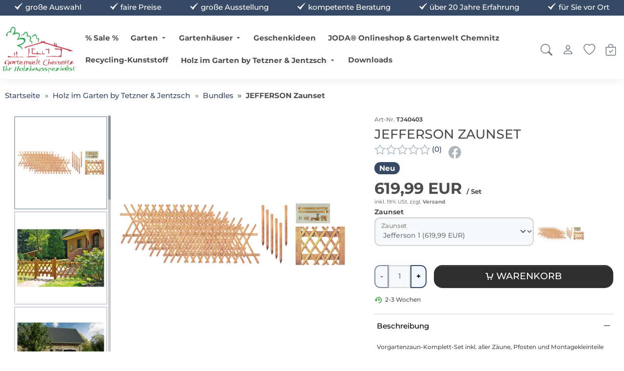

--- FILE ---
content_type: text/html;charset=UTF-8
request_url: https://www.gartenwelt-chemnitz.de/holz-im-garten-by-tetzner-jentzsch/bundles/zaunset-jefferson.html
body_size: 28631
content:
<!doctype html>
<html lang="de" data-session="">
<head>
<script defer src="https://www.gartenwelt-chemnitz.de/pwa_uninstall.php"></script>
<base href="https://www.gartenwelt-chemnitz.de/">
<link href="templates/responsive_v4/tplcache/styles.1765380346.css" rel="stylesheet" type="text/css" property="stylesheet">
<!--Copyright (c) XONIC-Webshop V4 2005-2026 xonic-solutions Mail: info@xonic-solutions.de Web: www.xonic-solutions.de-->
<title> JEFFERSON Zaunset, Gartenwelt-Chemnitz - Ihr Holzhausspezialist</title>
<meta charset="UTF-8">
<meta name="author" content="Gartenwelt Chemnitz - Ihr Holzhausspezialist">
<meta name="description" content=" Vorgartenzaun-Komplett-Set inkl. aller Zäune, Pfosten und Montagekleinteile">
<meta name="keywords" content="Gartenzaun, Holzzaun, Vorgartenzaun, Straketenzaun, Lattenzaun, Jägerzaun, Jefferson, Jäger">
<meta name="application-name" content=" Vorgartenzaun-Komplett-Set inkl. aller Zäune, Pfosten und Montagekleinteile">
<meta name="generator" content="Gartenzaun, Holzzaun, Vorgartenzaun, Straketenzaun, Lattenzaun, Jägerzaun, Jefferson, Jäger">
<meta name="google-site-verification" content="UA-717203-1" /<meta name="robots" content="index,follow">
<meta name="revisit-after" content="7 days">
<meta name="viewport" content="width=device-width, initial-scale=1.0">
<meta property="og:title" content="JEFFERSON Zaunset">
<meta property="og:type" content="product">
<meta property="og:image" content="https://www.gartenwelt-chemnitz.de/images/thumbnail/produkte/medium//TuJ/40403_1.jpg"><meta property="og:image:width" content="660">
<meta property="og:image:height" content="660">
<meta property="og:url" content="https://www.gartenwelt-chemnitz.de/holz-im-garten-by-tetzner-jentzsch/bundles/zaunset-jefferson.html">
<meta property="og:description" content="Vorgartenzaun-Komplett-Set inkl. aller Zäune, Pfosten und Montagekleinteile">
<meta property="og:site_name" content="Gartenwelt-Chemnitz - Ihr Holzhausspezialist">
<meta property="product:price:currency" content="EUR">
<meta property="dcterms:title" content="JEFFERSON Zaunset">
<meta property="dcterms:identifier" content="https://www.gartenwelt-chemnitz.de/holz-im-garten-by-tetzner-jentzsch/bundles/zaunset-jefferson.html">
<meta property="dcterms:description" content="Vorgartenzaun-Komplett-Set inkl. aller Zäune, Pfosten und Montagekleinteile">
<meta name="dcterms:subject" content="Gartenzaun, Holzzaun, Vorgartenzaun, Straketenzaun, Lattenzaun, Jägerzaun, Jefferson, Jäger">
<meta property="DC.title" content="JEFFERSON Zaunset">
<meta property="DC.identifier" content="https://www.gartenwelt-chemnitz.de/holz-im-garten-by-tetzner-jentzsch/bundles/zaunset-jefferson.html">
<meta property="DC.description" content="Vorgartenzaun-Komplett-Set inkl. aller Zäune, Pfosten und Montagekleinteile">
<meta name="DC.subject" content="Gartenzaun, Holzzaun, Vorgartenzaun, Straketenzaun, Lattenzaun, Jägerzaun, Jefferson, Jäger">
<link href="images/favicon-32x32.png" rel="shortcut icon" type="image/x-icon">
<link href="images/favicon-32x32.png" rel="icon">
<link href="images/android-icon-72x72.png" rel="shortcut icon" sizes="192x192">
<link href="images/android-icon-48x48.png" rel="apple-touch-icon" sizes="48x48">
<link href="images/android-icon-96x96.png" rel="apple-touch-icon" sizes="96x96">
<link href="images/apple-icon-144x144.png" rel="apple-touch-icon" sizes="144x144">
<link href="images/android-icon-192x192.png" rel="apple-touch-icon" sizes="192x192">
<link href="https://www.gartenwelt-chemnitz.de/holz-im-garten-by-tetzner-jentzsch/bundles/zaunset-jefferson.html" rel="canonical">
<script defer src="templates/responsive_v4/tplcache/scripts.1765380347.js"></script>
<script type="application/ld+json">{"@context":"https:\/\/schema.org","@type":"WebPage","name":" JEFFERSON Zaunset, Gartenwelt-Chemnitz - Ihr Holzhausspezialist","mainEntity":{"@type":"Product","name":"JEFFERSON Zaunset","model":"TJ40403","sku":"TJ40403","mpn":null,"url":"https:\/\/www.gartenwelt-chemnitz.de\/holz-im-garten-by-tetzner-jentzsch\/bundles\/zaunset-jefferson.html","itemCondition":"http:\/\/schema.org\/NewCondition","description":"J\u00e4gerz\u00e4une geh\u00f6ren zu den Klassikern unter den Vorgartenz\u00e4unen - sie lassen sich einfach montieren und ergeben ein stimmiges Gesamtbild. Die braune Kesseldruckimpr\u00e4gnierung ist ein guter Vorabschutz, der jedoch weiter verst\u00e4rkt werden sollte, damit Sie sich noch l\u00e4nger an Ihrem Zaun erfreuen k\u00f6nnen.\r\nDas JEFFERSON Sichtschutzzaunset setzt sich zusammen aus den Elementen J\u00e4gerzaun 250x80 cm, J\u00e4gerzaunpforte 100x80 cm, Einzeltorbeschlag, Querriegel 7x250 cm und Zaunpfahl 8x150 cm.\r\nTechnische Details\r\n\r\n\r\n\r\nHolzart\r\n\r\nKiefer\/Fichte\r\nKesseldruckimpr\u00e4gnierung braun (KDI braun)\r\nPfosten aus Kiefer\/Fichte\r\n\r\n\r\n\r\nMa\u00dfe\r\n\r\nZaunfeld: 250x80 cm\r\nEinzeltor: 100x80 cm\r\nZaunpfahl: \u00d88x150 cm, gespitzt\r\n\r\n\r\n\r\nLatten\r\n\r\nca. 55 mm\r\nhalbrund\r\nKopf gespitzt\r\nverzinkt genagelt\r\n\r\n\r\n\r\nRiegel\r\nohne Querriegel\r\n\r\n\r\n\r\n\u00a0\r\nverwandte Produkte\r\n\r\nVorgertenzaun-Serie J\u00e4gerzaun (hier finden Sie zus\u00e4tzliche Zaunelemente)\r\nEinzeltor-Beschlag oder Einzeltor-Beschlag Premium\r\nQuerriegel\r\nZAUNPFAHL\r\n\r\nF\u00fcr einen langlebigen und gut aussehenden Zaun, empfehlen wir eine regelm\u00e4\u00dfige Holzpflege. Die Produkte daf\u00fcr finden Sie in unserem Sortiment.","gtin13":"","offers":{"@type":"Offer","availability":"http:\/\/schema.org\/OutOfStock","price":"619.99","priceCurrency":"EUR","sku":"TJ40403","url":"https:\/\/www.gartenwelt-chemnitz.de\/holz-im-garten-by-tetzner-jentzsch\/bundles\/zaunset-jefferson.html","hasMerchantReturnPolicy":{"@type":"MerchantReturnPolicy","applicableCountry":"DE","returnPolicyCategory":"https:\/\/schema.org\/MerchantReturnFiniteReturnWindow","merchantReturnDays":14,"returnMethod":"https:\/\/schema.org\/ReturnInStore","returnFees":"https:\/\/schema.org\/FreeReturn"}},"image":["https:\/\/www.gartenwelt-chemnitz.de\/images\/thumbnail\/produkte\/medium\/\/TuJ\/40403_1.jpg","https:\/\/www.gartenwelt-chemnitz.de\/images\/thumbnail\/produkte\/medium\/\/TuJ\/40403_7.jpg","https:\/\/www.gartenwelt-chemnitz.de\/images\/thumbnail\/produkte\/medium\/\/TuJ\/40403_6.jpg","https:\/\/www.gartenwelt-chemnitz.de\/images\/thumbnail\/produkte\/medium\/\/TuJ\/40403_2.jpg","https:\/\/www.gartenwelt-chemnitz.de\/images\/thumbnail\/produkte\/medium\/\/TuJ\/40403_3.jpg","https:\/\/www.gartenwelt-chemnitz.de\/images\/thumbnail\/produkte\/medium\/\/TuJ\/40403_4.jpg","https:\/\/www.gartenwelt-chemnitz.de\/images\/thumbnail\/produkte\/medium\/\/TuJ\/40403_5.jpg"]}}</script></head>
<body data-page="store-products9314" class="nojs desktop gc gc131" data-xo-cpath="128_154" data-xo-cpath-count="2" data-xo-statuscode="200">
<script src="https://apis.google.com/js/platform.js?onload=renderBadge"
async defer>
</script>
<script>
window.renderBadge = function() {
var ratingBadgeContainer = document.createElement("div");
document.body.appendChild(ratingBadgeContainer);
window.gapi.load('ratingbadge', function() {
window.gapi.ratingbadge.render(
ratingBadgeContainer, {
// REQUIRED
"merchant_id": 5942-3809-7712,
"position": "BOTTOM_RIGHT"
});
});
}
</script>
<div class="cookie-information modal small" data-nosnippet>
<div class="container-fluid">
	<div class="cookie-information-text text-center">
		Wir verwenden Cookies und ähnliche Tools, die erforderlich sind, um Ihnen Einkäufe zu ermöglichen, Ihr Einkaufserlebnis zu verbessern und unsere Dienste bereitzustellen.
Dies wird auch in unseren <a class="alert-link" data-bs-target="#xo_privacy_container" data-bs-toggle="collapse" href="https://www.gartenwelt-chemnitz.de/store-cms.php?id=2" title="">Datenschutzerklärung</a> beschrieben. Wir verwenden diese Cookies auch, um nachzuvollziehen, wie Kunden unsere Dienste nutzen (z. B. durch Messung der Websiteaufrufe), damit wir Verbesserungen vornehmen können.

Dies beinhaltet die Verwendung von Cookies von Erst- und Drittanbietern, die Standardgeräteinformationen wie eine eindeutige Kennzeichnung speichern oder darauf zugreifen.
Drittanbieter verwenden Cookies, um personalisierte Anzeigen zu schalten, deren Wirksamkeit zu messen, Erkenntnisse über Zielgruppen zu generieren und Produkte zu entwickeln und zu verbessern.
Nutzen Sie die Schaltfläche "nur technisch notwendige Cookies", um diese Cookies abzulehnen.
Klicken Sie auf "individuelle Cookieeinstellungen", um diese Cookies abzulehnen, detailliertere Einstellungen vorzunehmen oder mehr zu erfahren.
Sie können Ihre Auswahl jederzeit ändern, indem Sie die Cookie-Einstellungen in den Datenschutzeinstellungen ändern.
Um mehr darüber zu erfahren, wie und zu welchen Zwecken personenbezogene Daten (z. B. den Bestellverlauf) verwendet, lesen Sie bitte unsere <a class="alert-link" data-bs-target="#xo_privacy_container" data-bs-toggle="collapse" href="https://www.gartenwelt-chemnitz.de/store-cms.php?id=2" title="">Datenschutzerklärung</a>.			<div class="text-center row">
			<div class="col-xs-24 offset-md-6 col-md-12">
				<button type="button" class="btn btn-success xo-btn-cookie m-t-1 btn-block" data-xo-cookieinformation-href="https://www.gartenwelt-chemnitz.de/holz-im-garten-by-tetzner-jentzsch/bundles/zaunset-jefferson.html?type=N&amp;opt=%7B3%7D41%2C1647%7B236%7D1737%2C1463%2C1464%7B297%7D2240%7B304%7D2369%7B305%7D2367%2C2364&amp;cookies_type=all&amp;cookies=confirm">Alle Cookies akzeptieren</button>
			</div>
			<div class="col-xs-24 col-md-6 row m-t-1">
				<div class="col-xs-12 col-md-24">
					<button type="button" class="m-t-1 btn-sm btn btn-light" data-xo-cookieinformation-href="https://www.gartenwelt-chemnitz.de/holz-im-garten-by-tetzner-jentzsch/bundles/zaunset-jefferson.html?type=N&amp;opt=%7B3%7D41%2C1647%7B236%7D1737%2C1463%2C1464%7B297%7D2240%7B304%7D2369%7B305%7D2367%2C2364&amp;cookies_type=technical&amp;cookies=confirm">Nur technisch notwendige Cookies</button>
				</div>
				<div class="col-xs-12 col-md-24">
					<button type="button" class="m-t-1 btn-sm btn btn-light" data-cookie-type="individual" data-xo-cookieinformation-href="https://www.gartenwelt-chemnitz.de/customer-edit.php?cookies=confirm">Individuelle Cookieeinstellungen</button>
				</div>
			</div>
		</div>
	</div>
</div>
</div>
<div class="body" id="page-container">
<input name="off-canvas" type="radio" id="toggle-none" checked>
<input name="off-canvas" type="radio" id="toggle-navbar">
<input name="off-canvas" type="radio" id="toggle-account">
<input name="off-canvas" type="radio" id="toggle-basket">
<input name="off-canvas" type="radio" id="toggle-wishlist">
<input name="off-canvas" type="radio" id="toggle-search">

<div class="page" id="top">
	<label class="page-dimmer" for="toggle-none"></label>
												<div id="headerKeyphrases">
			<input type="hidden" name="xo_keyphrase_id_current" id="xo_keyphrase_id_current" value="1">
			<div class="container-fluid m-0 p-0 justify-content-center d-flex">
				<ul class="list-group list-group-horizontal-md justify-content-center flex-fill">
																				<li data-xo-list-id="1" class="list-group-item flex-fill text-center my-0 p-1 icon_size-sm xo-animation-keyphrases"><span class="d-flex flex-column justify-content-center flex-fill"><span data-icon-before="&#xed72;">große Auswahl</span></span></li>
																											<li data-xo-list-id="2" class="list-group-item flex-fill text-center my-0 p-1 icon_size-sm d-none d-lg-block"><span class="d-flex flex-column justify-content-center flex-fill"><span data-icon-before="&#xed72;">faire Preise</span></span></li>
																											<li data-xo-list-id="3" class="list-group-item flex-fill text-center my-0 p-1 icon_size-sm d-none d-lg-block"><span class="d-flex flex-column justify-content-center flex-fill"><span data-icon-before="&#xed72;">große Ausstellung</span></span></li>
																											<li data-xo-list-id="4" class="list-group-item flex-fill text-center my-0 p-1 icon_size-sm d-none d-lg-block"><span class="d-flex flex-column justify-content-center flex-fill"><span data-icon-before="&#xed72;">kompetente Beratung</span></span></li>
																											<li data-xo-list-id="5" class="list-group-item flex-fill text-center my-0 p-1 icon_size-sm d-none d-lg-block"><span class="d-flex flex-column justify-content-center flex-fill"><span data-icon-before="&#xed72;">über 20 Jahre Erfahrung</span></span></li>
																											<li data-xo-list-id="6" class="list-group-item flex-fill text-center my-0 p-1 icon_size-sm d-none d-lg-block"><span class="d-flex flex-column justify-content-center flex-fill"><span data-icon-before="&#xed72;">für Sie vor Ort</span></span></li>
																							</ul>
			</div>
		</div>
						<header id="header-wrapper" class="sticky" data-sticky="true">
											<div class="container-fluid" id="header">
	<div class="row">
	<div class="col-24 d-inline-flex justify-content-end p-2">
							</div>
</div>
	<form class="px-2 header-top search dropdown " action="https://www.gartenwelt-chemnitz.de/store-search-result.php" method="get" role="search">
	<a class="head-item logo " href="https://www.gartenwelt-chemnitz.de/"><img class="shoplogo img-fluid" src="images/thumbnail/Logo.png" width="600" height="377" alt="Gartenwelt-Chemnitz - Ihr Holzhausspezialist" title="Gartenwelt-Chemnitz - Ihr Holzhausspezialist" /><span class="visually-hidden">Gartenwelt-Chemnitz - Ihr Holzhausspezialist</span></a>
				<div class="text-center flex-fill d-none d-xl-flex">
					<nav class="navbar navbar-light navbar-expand-md navbar-full head-navigation flex-fill" role="navigation">
<div class="container-xxl">
	<div class="nav-item d-none"><label class="nav-link no-hover text-nowrap" for="toggle-navbar" data-icon-before="&#xe911;">Menü</label></div>
							<ul class="nav navbar-nav mx-auto mb-2 mb-lg-0">
					<li class="nav-item ">
										<a class="nav-link xo-fw-600 " id="nav-link-header-1" href="https://www.gartenwelt-chemnitz.de/sale/">% Sale %</a>
											<div class="sub-nav fw-normal">
										<div class="card">
						<div class="row g-0">
															<div class="col-10">
								<img class="img-fluid card-img-top rounded-0 lazy" src="[data-uri]" width="840" height="355" srcset="" sizes="840px" data-src="images/thumbnail/kategorien/large/rect2987.png" data-srcset="images/thumbnail/kategorien/small/rect2987.png 280w, images/thumbnail/kategorien/medium/rect2987.png 560w, images/thumbnail/kategorien/large/rect2987.png 840w" title="% Sale %" alt="% Sale %" />								</div>
															<div class="col-14">
								<div class="card-body">
									<h4 class="h4">% Sale %</h4>
									<p class="card-text text-start"></p>
									<div class="col-24 text-start">
										<a class="more btn-link" href="https://www.gartenwelt-chemnitz.de/sale/" data-icon-after="&#xedc5;"><strong>Zur Kategorie % Sale %</strong></a>
									</div>
								</div>
							</div>
						</div>
					</div>
													</div>
									</li>
					<li class="nav-item has-subnav">
										<a data-icon-after="&#xedc6;" class="nav-link icon_size-xs xo-fw-600 " id="nav-link-header-5" href="https://www.gartenwelt-chemnitz.de/garten/">Garten</a>
											<div class="sub-nav fw-normal cat-level-2 multiple-col">
				<div class="row">
				<div class="sub-nav-links columns">
																	<div class="sub-nav-level-1">
						<a class="nav-link text-start h6 m-b-0" href="https://www.gartenwelt-chemnitz.de/garten/farben/"><strong>Anstrichsysteme</strong></a>
																			</div>
																							<div class="sub-nav-level-1">
						<a class="nav-link text-start h6 m-b-0" href="https://www.gartenwelt-chemnitz.de/garten/biotoiletten/"><strong>Biotoiletten</strong></a>
																						<a class="nav-link level-2 text-start" href="https://www.gartenwelt-chemnitz.de/garten/biotoiletten/ersatzteile/" >Ersatzteile Biotoiletten</a>
															<a class="nav-link level-2 text-start" href="https://www.gartenwelt-chemnitz.de/garten/biotoiletten/trenntoiletten/" >Trenntoiletten</a>
															<a class="nav-link level-2 text-start" href="https://www.gartenwelt-chemnitz.de/garten/biotoiletten/trockentoiletten/" >Trockentoiletten</a>
															<a class="nav-link level-2 text-start" href="https://www.gartenwelt-chemnitz.de/garten/biotoiletten/zubehoer-biotoiletten/" >Zubehör</a>
																											</div>
																							<div class="sub-nav-level-1">
						<a class="nav-link text-start h6 m-b-0" href="https://www.gartenwelt-chemnitz.de/garten/feuer-im-garten/"><strong>Feuerschalen und mehr</strong></a>
																						<a class="nav-link level-2 text-start" href="https://www.gartenwelt-chemnitz.de/garten/feuer-im-garten/accessories/" >Accessories</a>
															<a class="nav-link level-2 text-start" href="https://www.gartenwelt-chemnitz.de/garten/feuer-im-garten/dreibeine/" >Dreibeine</a>
															<a class="nav-link level-2 text-start" href="https://www.gartenwelt-chemnitz.de/garten/feuer-im-garten/feuerkoerbe/" >Feuerkörbe</a>
															<a class="nav-link level-2 text-start" href="https://www.gartenwelt-chemnitz.de/garten/feuer-im-garten/feuerschalen/" >Feuerschalen</a>
																											</div>
																							<div class="sub-nav-level-1">
						<a class="nav-link text-start h6 m-b-0" href="https://www.gartenwelt-chemnitz.de/garten/gartengestaltung/"><strong>Gartengestaltung</strong></a>
																			</div>
																							<div class="sub-nav-level-1">
						<a class="nav-link text-start h6 m-b-0" href="https://www.gartenwelt-chemnitz.de/garten/gewaechshaeuser/"><strong>Gewächshäuser</strong></a>
																						<a class="nav-link level-2 text-start" href="https://www.gartenwelt-chemnitz.de/garten/gewaechshaeuser/juliana-urban/" >Juliana Urban</a>
															<a class="nav-link level-2 text-start" href="https://www.gartenwelt-chemnitz.de/garten/gewaechshaeuser/freistehend/" >Freistehend</a>
															<a class="nav-link level-2 text-start" href="https://www.gartenwelt-chemnitz.de/garten/gewaechshaeuser/sockelgewaechshaeuser/" >Sockelgewächshäuser</a>
															<a class="nav-link level-2 text-start" href="https://www.gartenwelt-chemnitz.de/garten/gewaechshaeuser/wandanbau-gewaechshaeuser/" >Wandanbau Gewächshäuser</a>
															<a class="nav-link level-2 text-start" href="https://www.gartenwelt-chemnitz.de/garten/gewaechshaeuser/orangerien/" >Orangerien</a>
															<a class="nav-link level-2 text-start" href="https://www.gartenwelt-chemnitz.de/garten/gewaechshaeuser/gewaechshaus-zubehoer/" >Gewächshaus-Zubehör</a>
																											</div>
																							<div class="sub-nav-level-1">
						<a class="nav-link text-start h6 m-b-0" href="https://www.gartenwelt-chemnitz.de/garten/hochbeete/"><strong>Hochbeete</strong></a>
																			</div>
																							<div class="sub-nav-level-1">
						<a class="nav-link text-start h6 m-b-0" href="https://www.gartenwelt-chemnitz.de/garten/holzunterstaende/"><strong>Holzunterstände</strong></a>
																			</div>
																							<div class="sub-nav-level-1">
						<a class="nav-link text-start h6 m-b-0" href="https://www.gartenwelt-chemnitz.de/garten/licht-im-garten/"><strong>Licht im Garten</strong></a>
																						<a class="nav-link level-2 text-start" href="https://www.gartenwelt-chemnitz.de/garten/licht-im-garten/bodeneinbauleuchten/" >Bodeneinbauleuchten</a>
															<a class="nav-link level-2 text-start" href="https://www.gartenwelt-chemnitz.de/garten/licht-im-garten/einbaustrahler/" >Einbaustrahler</a>
															<a class="nav-link level-2 text-start" href="https://www.gartenwelt-chemnitz.de/garten/licht-im-garten/standleuchten/" >Standleuchten</a>
															<a class="nav-link level-2 text-start" href="https://www.gartenwelt-chemnitz.de/garten/licht-im-garten/strahler/" >Strahler</a>
															<a class="nav-link level-2 text-start" href="https://www.gartenwelt-chemnitz.de/garten/licht-im-garten/wandleuchten/" >Wandleuchten</a>
															<a class="nav-link level-2 text-start" href="https://www.gartenwelt-chemnitz.de/garten/licht-im-garten/zubehoer/" >Zubehör</a>
																											</div>
																							<div class="sub-nav-level-1">
						<a class="nav-link text-start h6 m-b-0" href="https://www.gartenwelt-chemnitz.de/garten/pavillons/"><strong>Pavillons / Freisitze</strong></a>
																			</div>
																							<div class="sub-nav-level-1">
						<a class="nav-link text-start h6 m-b-0" href="https://www.gartenwelt-chemnitz.de/garten/sauna/"><strong>Sauna</strong></a>
																						<a class="nav-link level-2 text-start" href="https://www.gartenwelt-chemnitz.de/garten/sauna/sauna-aussenbereich/" >Sauna Aussenbereich</a>
															<a class="nav-link level-2 text-start" href="https://www.gartenwelt-chemnitz.de/garten/sauna/sauna-innenbereich/" >Sauna Innenbereich</a>
															<a class="nav-link level-2 text-start" href="https://www.gartenwelt-chemnitz.de/garten/sauna/sauna-zubehoer/" >Sauna Zubehör</a>
																											</div>
																							<div class="sub-nav-level-1">
						<a class="nav-link text-start h6 m-b-0" href="https://www.gartenwelt-chemnitz.de/garten/terrassenbau/"><strong>Terrassenbau</strong></a>
																						<a class="nav-link level-2 text-start" href="https://www.gartenwelt-chemnitz.de/garten/terrassenbau/terrassen-zubehoer/" >Terrassen Zubehör</a>
															<a class="nav-link level-2 text-start" href="https://www.gartenwelt-chemnitz.de/garten/terrassenbau/terrassenbelaege/" >Terrassenbeläge</a>
																											</div>
																							<div class="sub-nav-level-1">
						<a class="nav-link text-start h6 m-b-0" href="https://www.gartenwelt-chemnitz.de/garten/thermokomposter/"><strong>Thermo- / Lattenkomposter & Zubehör</strong></a>
																						<a class="nav-link level-2 text-start" href="https://www.gartenwelt-chemnitz.de/garten/thermokomposter/thermokomposter-klein/" >Thermokomposter klein</a>
															<a class="nav-link level-2 text-start" href="https://www.gartenwelt-chemnitz.de/garten/thermokomposter/thermokomposter-mittel/" >Thermokomposter mittel</a>
															<a class="nav-link level-2 text-start" href="https://www.gartenwelt-chemnitz.de/garten/thermokomposter/thermokomposter-gross/" >Thermokomposter groß</a>
															<a class="nav-link level-2 text-start" href="https://www.gartenwelt-chemnitz.de/garten/thermokomposter/lattenkomposter/" >Lattenkomposter</a>
															<a class="nav-link level-2 text-start" href="https://www.gartenwelt-chemnitz.de/garten/thermokomposter/ersatzteile-thermokomposter/" >Ersatzteile Thermokomposter</a>
																											</div>
																							<div class="sub-nav-level-1">
						<a class="nav-link text-start h6 m-b-0" href="https://www.gartenwelt-chemnitz.de/garten/wasserspiele/"><strong>Wasserspiele</strong></a>
																						<a class="nav-link level-2 text-start" href="https://www.gartenwelt-chemnitz.de/garten/wasserspiele/fuer-den-teich/" >Für den Teich</a>
															<a class="nav-link level-2 text-start" href="https://www.gartenwelt-chemnitz.de/garten/wasserspiele/terrassenbrunnen/" >Terrassenbrunnen</a>
															<a class="nav-link level-2 text-start" href="https://www.gartenwelt-chemnitz.de/garten/wasserspiele/wasserfaellebachlaeufe/" >Wasserfälle/Bachläufe</a>
															<a class="nav-link level-2 text-start" href="https://www.gartenwelt-chemnitz.de/garten/wasserspiele/wasserspiel-sets/" >Wasserspiel - Set`s</a>
															<a class="nav-link level-2 text-start" href="https://www.gartenwelt-chemnitz.de/garten/wasserspiele/zubehoer/" >Zubehör</a>
																											</div>
																						</div>
									<div class="sub-nav-desc fw-normal">
												<div class="m-b-1">
						<img class="img-fluid card-img-top rounded-0 lazy" src="[data-uri]" width="840" height="355" srcset="" sizes="840px" data-src="images/thumbnail/kategorien/large/Juliana/Classic-trae-drivhus-7-2-m2-1024-px.jpg" data-srcset="images/thumbnail/kategorien/small/Juliana/Classic-trae-drivhus-7-2-m2-1024-px.jpg 280w, images/thumbnail/kategorien/medium/Juliana/Classic-trae-drivhus-7-2-m2-1024-px.jpg 560w, images/thumbnail/kategorien/large/Juliana/Classic-trae-drivhus-7-2-m2-1024-px.jpg 840w" title="Garten" alt="Garten" />							</div>
											<h4 class="h4">Garten</h4>
					<p class="text-start"></p>
					<div class="col-24 text-start">
						<a class="more btn-link" href="https://www.gartenwelt-chemnitz.de/garten/" data-icon-after="&#xedc5;"><strong>Zur Kategorie Garten</strong></a>
					</div>
				</div>
									</div>
								</div>
									</li>
					<li class="nav-item has-subnav">
										<a data-icon-after="&#xedc6;" class="nav-link icon_size-xs xo-fw-600 " id="nav-link-header-3" href="https://www.gartenwelt-chemnitz.de/gartenhaeuser/">Gartenhäuser</a>
											<div class="sub-nav fw-normal cat-level-2 multiple-col">
				<div class="row">
				<div class="sub-nav-links columns">
																	<div class="sub-nav-level-1">
						<a class="nav-link text-start h6 m-b-0" href="https://www.gartenwelt-chemnitz.de/gartenhaeuser/aus-holz/"><strong>aus Holz</strong></a>
																						<a class="nav-link level-2 text-start" href="https://www.gartenwelt-chemnitz.de/gartenhaeuser/aus-holz/ferienhaeuser/" >Ferienhäuser</a>
															<a class="nav-link level-2 text-start" href="https://www.gartenwelt-chemnitz.de/gartenhaeuser/aus-holz/geraetehaeuser/" >Gerätehäuser</a>
															<a class="nav-link level-2 text-start" href="https://www.gartenwelt-chemnitz.de/gartenhaeuser/aus-holz/individuell-geplante-haeuser/" >individuell geplante Häuser</a>
															<a class="nav-link level-2 text-start" href="https://www.gartenwelt-chemnitz.de/gartenhaeuser/aus-holz/gartenhaeuser/" >Schrebergartenhäuser</a>
															<a class="nav-link level-2 text-start" href="https://www.gartenwelt-chemnitz.de/gartenhaeuser/aus-holz/dach-zubehoer/" >Zubehör Dach</a>
															<a class="nav-link level-2 text-start" href="https://www.gartenwelt-chemnitz.de/gartenhaeuser/aus-holz/trendhouse-geraetehaeuser/" >Trendhouse Gerätehäuser</a>
															<a class="nav-link level-2 text-start" href="https://www.gartenwelt-chemnitz.de/gartenhaeuser/aus-holz/trendhouse-gartenhaeuser/" >Trendhouse Gartenhäuser</a>
															<a class="nav-link level-2 text-start" href="https://www.gartenwelt-chemnitz.de/gartenhaeuser/aus-holz/trendhouse-gartenpavillons/" >Trendhouse Pavillons</a>
															<a class="nav-link level-2 text-start" href="https://www.gartenwelt-chemnitz.de/gartenhaeuser/aus-holz/trendhouse-saunahaeuser/" >Trendhouse Saunahäuser</a>
															<a class="nav-link level-2 text-start" href="https://www.gartenwelt-chemnitz.de/gartenhaeuser/aus-holz/trendhouse-lounges/" >Trendhouse Lounges</a>
																					<a class="nav-link level-2 all-categories" href="https://www.gartenwelt-chemnitz.de/gartenhaeuser/aus-holz/" data-icon-before="">Weitere Kategorien</a>						</div>
																							<div class="sub-nav-level-1">
						<a class="nav-link text-start h6 m-b-0" href="https://www.gartenwelt-chemnitz.de/gartenhaeuser/aus-metall/"><strong>Stauraumlösungen aus Metall</strong></a>
																			</div>
																						</div>
									<div class="sub-nav-desc fw-normal">
												<div class="m-b-1">
						<img class="img-fluid card-img-top rounded-0 lazy" src="[data-uri]" width="840" height="355" srcset="" sizes="840px" data-src="images/thumbnail/kategorien/large/Fichtelberg.jpg" data-srcset="images/thumbnail/kategorien/small/Fichtelberg.jpg 280w, images/thumbnail/kategorien/medium/Fichtelberg.jpg 560w, images/thumbnail/kategorien/large/Fichtelberg.jpg 840w" title="Gartenhäuser" alt="Gartenhäuser" />							</div>
											<h4 class="h4">Gartenhäuser</h4>
					<p class="text-start">Gartenhäuser finden Sie bei uns in verschiedenen Größen, Wandstärken, Dachformen und vielen weiteren Unterscheidungsmerkmalen. Sie können oft um zusätzlich Fenster und Türen erweitert werden. Auch verschiedene Dacheindeckungen und Dachrinnen stehen als Option zur Verfügung. Und sollte mal nicht das &hellip;</p>
					<div class="col-24 text-start">
						<a class="more btn-link" href="https://www.gartenwelt-chemnitz.de/gartenhaeuser/" data-icon-after="&#xedc5;"><strong>Zur Kategorie Gartenhäuser</strong></a>
					</div>
				</div>
									</div>
								</div>
									</li>
					<li class="nav-item ">
										<a class="nav-link xo-fw-600 " id="nav-link-header-44" href="https://www.gartenwelt-chemnitz.de/geschenkideen/">Geschenkideen</a>
											<div class="sub-nav fw-normal">
										<div class="card">
						<div class="row g-0">
															<div class="col-10">
								<img class="img-fluid card-img-top rounded-0 lazy" src="[data-uri]" width="840" height="355" srcset="" sizes="840px" data-src="images/thumbnail/kategorien/large/HH_HH_LIFT_Stimmungsbild_2.jpg" data-srcset="images/thumbnail/kategorien/small/HH_HH_LIFT_Stimmungsbild_2.jpg 280w, images/thumbnail/kategorien/medium/HH_HH_LIFT_Stimmungsbild_2.jpg 560w, images/thumbnail/kategorien/large/HH_HH_LIFT_Stimmungsbild_2.jpg 840w" title="Geschenkideen" alt="Geschenkideen" />								</div>
															<div class="col-14">
								<div class="card-body">
									<h4 class="h4">Geschenkideen</h4>
									<p class="card-text text-start">Sie suchen etwas besonderes, eine &Uuml;berraschung oder den Knaller? Vielleicht haben wir hier etwas f&uuml;r Sie!</p>
									<div class="col-24 text-start">
										<a class="more btn-link" href="https://www.gartenwelt-chemnitz.de/geschenkideen/" data-icon-after="&#xedc5;"><strong>Zur Kategorie Geschenkideen</strong></a>
									</div>
								</div>
							</div>
						</div>
					</div>
													</div>
									</li>
					<li class="nav-item ">
										<a class="nav-link xo-fw-600 " id="nav-link-header-2" href="https://www.gartenwelt-chemnitz.de/marken/">JODA® Onlineshop & Gartenwelt Chemnitz</a>
											<div class="sub-nav fw-normal">
										<div class="card">
						<div class="row g-0">
															<div class="col-10">
								<img class="img-fluid card-img-top rounded-0 lazy" src="[data-uri]" width="840" height="355" srcset="" sizes="840px" data-src="images/thumbnail/kategorien/large/Joda/Joda_Logo_2019.png" data-srcset="images/thumbnail/kategorien/small/Joda/Joda_Logo_2019.png 280w, images/thumbnail/kategorien/medium/Joda/Joda_Logo_2019.png 560w, images/thumbnail/kategorien/large/Joda/Joda_Logo_2019.png 840w" title="JODA® Onlineshop &amp; Gartenwelt Chemnitz" alt="JODA® Onlineshop &amp; Gartenwelt Chemnitz" />								</div>
															<div class="col-14">
								<div class="card-body">
									<h4 class="h4">JODA® Onlineshop & Gartenwelt Chemnitz</h4>
									<p class="card-text text-start">Hier geht es zum JODA&reg;&nbsp;Onlineshop, zum Carpot- und Zum Zaunplaner.. Schauen Sie sich bitte in Ruhe um, Sie finden bestimmt das f&uuml;r Sie passende Produkt.</p>
									<div class="col-24 text-start">
										<a class="more btn-link" href="https://www.gartenwelt-chemnitz.de/marken/" data-icon-after="&#xedc5;"><strong>Zur Kategorie JODA® Onlineshop & Gartenwelt Chemnitz</strong></a>
									</div>
								</div>
							</div>
						</div>
					</div>
													</div>
									</li>
					<li class="nav-item ">
										<a class="nav-link xo-fw-600 " id="nav-link-header-17" href="https://www.gartenwelt-chemnitz.de/recycling-kunststoff/">Recycling-Kunststoff</a>
											<div class="sub-nav fw-normal">
										<div class="card">
						<div class="row g-0">
															<div class="col-10">
								<img class="img-fluid card-img-top rounded-0 lazy" src="[data-uri]" width="840" height="355" srcset="" sizes="840px" data-src="images/thumbnail/kategorien/large/startseite_1280x1280.jpg" data-srcset="images/thumbnail/kategorien/small/startseite_1280x1280.jpg 280w, images/thumbnail/kategorien/medium/startseite_1280x1280.jpg 560w, images/thumbnail/kategorien/large/startseite_1280x1280.jpg 840w" title="Recycling-Kunststoff" alt="Recycling-Kunststoff" />								</div>
															<div class="col-14">
								<div class="card-body">
									<h4 class="h4">Recycling-Kunststoff</h4>
									<p class="card-text text-start">Werte Kunden und Interessenten,
der Bereich mit Recyclingkunststoff ist umgezogen und jetzt unter www.recyclingkunststoff.com zu finden.&nbsp;</p>
									<div class="col-24 text-start">
										<a class="more btn-link" href="https://www.gartenwelt-chemnitz.de/recycling-kunststoff/" data-icon-after="&#xedc5;"><strong>Zur Kategorie Recycling-Kunststoff</strong></a>
									</div>
								</div>
							</div>
						</div>
					</div>
													</div>
									</li>
					<li class="nav-item active has-subnav">
										<a data-icon-after="&#xedc6;" class="nav-link icon_size-xs xo-fw-600 fw-bolder" id="nav-link-header-128" href="https://www.gartenwelt-chemnitz.de/holz-im-garten-by-tetzner-jentzsch/">Holz im Garten by Tetzner & Jentzsch</a>
											<div class="sub-nav fw-normal cat-level-2 one-line">
				<div class="row">
				<div class="sub-nav-links columns">
																	<div class="sub-nav-level-1">
						<a class="nav-link text-start h6 m-b-0" href="https://www.gartenwelt-chemnitz.de/holz-im-garten-by-tetzner-jentzsch/bauholz/"><strong>Bauholz</strong></a>
																			</div>
																							<div class="sub-nav-level-1">
						<a class="nav-link text-start h6 m-b-0" href="https://www.gartenwelt-chemnitz.de/holz-im-garten-by-tetzner-jentzsch/beschlaege/"><strong>Beschläge</strong></a>
																			</div>
																							<div class="sub-nav-level-1">
						<a class="nav-link text-start active h6 m-b-0" data-icon-before="" href="https://www.gartenwelt-chemnitz.de/holz-im-garten-by-tetzner-jentzsch/bundles/"><strong>Bundles</strong></a>
																			</div>
																							<div class="sub-nav-level-1">
						<a class="nav-link text-start h6 m-b-0" href="https://www.gartenwelt-chemnitz.de/holz-im-garten-by-tetzner-jentzsch/gartengestaltung/"><strong>Gartengestaltung</strong></a>
																			</div>
																							<div class="sub-nav-level-1">
						<a class="nav-link text-start h6 m-b-0" href="https://www.gartenwelt-chemnitz.de/holz-im-garten-by-tetzner-jentzsch/gitterzaun/"><strong>Gitterzaun</strong></a>
																			</div>
																							<div class="sub-nav-level-1">
						<a class="nav-link text-start h6 m-b-0" href="https://www.gartenwelt-chemnitz.de/holz-im-garten-by-tetzner-jentzsch/kindertraeume/"><strong>Kinderträume</strong></a>
																			</div>
																							<div class="sub-nav-level-1">
						<a class="nav-link text-start h6 m-b-0" href="https://www.gartenwelt-chemnitz.de/holz-im-garten-by-tetzner-jentzsch/rankzaeune/"><strong>Rankzäune</strong></a>
																			</div>
																							<div class="sub-nav-level-1">
						<a class="nav-link text-start h6 m-b-0" href="https://www.gartenwelt-chemnitz.de/holz-im-garten-by-tetzner-jentzsch/sichtschutzsysteme/"><strong>Sichtschutz</strong></a>
																			</div>
																							<div class="sub-nav-level-1">
						<a class="nav-link text-start h6 m-b-0" href="https://www.gartenwelt-chemnitz.de/holz-im-garten-by-tetzner-jentzsch/steckzaunsysteme/"><strong>Steckzaunsysteme</strong></a>
																			</div>
																							<div class="sub-nav-level-1">
						<a class="nav-link text-start h6 m-b-0" href="https://www.gartenwelt-chemnitz.de/holz-im-garten-by-tetzner-jentzsch/terrassendach-katto/"><strong>Terrassendach KATTO</strong></a>
																			</div>
																							<div class="sub-nav-level-1">
						<a class="nav-link text-start h6 m-b-0" href="https://www.gartenwelt-chemnitz.de/holz-im-garten-by-tetzner-jentzsch/vorgartenzaeune/"><strong>Vorgartenzäune</strong></a>
																			</div>
																						</div>
									<div class="sub-nav-desc fw-normal">
												<div class="m-b-1">
						<img class="img-fluid card-img-top rounded-0 lazy" src="[data-uri]" width="840" height="355" srcset="" sizes="840px" data-src="images/thumbnail/kategorien/large/Tetzner/28421_3.jpg" data-srcset="images/thumbnail/kategorien/small/Tetzner/28421_3.jpg 280w, images/thumbnail/kategorien/medium/Tetzner/28421_3.jpg 560w, images/thumbnail/kategorien/large/Tetzner/28421_3.jpg 840w" title="Holz im Garten by Tetzner &amp; Jentzsch" alt="Holz im Garten by Tetzner &amp; Jentzsch" />							</div>
											<h4 class="h4">Holz im Garten by Tetzner & Jentzsch</h4>
					<p class="text-start">Ob Sichschutz-, Vorgarten-, oder Designzaun, ob  aus Holz, Aluminium, WPC oder vielen anderen Materialien, bei uns werden Sie ganz sicher etwas passendes finden. Sollte das passende wider Erwarten doch nicht dabei sein - dann schauen in den Katalogen unserer Lieferanten. Unser Onlineangebot wird &hellip;</p>
					<div class="col-24 text-start">
						<a class="more btn-link" href="https://www.gartenwelt-chemnitz.de/holz-im-garten-by-tetzner-jentzsch/" data-icon-after="&#xedc5;"><strong>Zur Kategorie Holz im Garten by Tetzner & Jentzsch</strong></a>
					</div>
				</div>
									</div>
								</div>
									</li>
					<li class="nav-item ">
										<a class="nav-link xo-fw-600 " id="nav-link-header--1000" href="https://www.gartenwelt-chemnitz.de/cms/downloads.html">Downloads</a>
													</li>
				</ul>
							<div class="nav-item cart">
		<label class="nav-link no-hover text-muted text-nowrap" for="toggle-basket" data-icon-before="&#xe923;">
							<span>0,00&nbsp;EUR</span>
		</label>
	</div>
				</div>
</nav>
					</div>
		<label class="head-item menu d-block d-xl-none" data-bs-icon-before="&#xF479;" for="toggle-navbar">
			<span class="small">Menü</span>
		</label>
											<label class="head-item searching" data-bs-icon-before="&#xF52A;" for="head-search" data-bs-target="#xo-search" data-bs-toggle="collapse">
			<span class="small">Suche</span>
		</label>
														<label class="head-item user" data-bs-icon-before="&#xF4E1;" for="toggle-account">
			<span class="small">Anmelden</span>
		</label>
								<label class="head-item wishlist" data-bs-icon-before="&#xF417;" for="toggle-wishlist">
			<span class="small">Merkzettel</span>
						</label>
								<label class="head-item cart" data-bs-icon-before="&#xF171;" for="toggle-basket" data-xo-count="0">
			<span class="small">Warenkorb</span>
						</label>
								</form>
		<div class="text-center collapse" id="xo-search">
	<div class="row d-grid">
		<div class="col-xs-24 col-md-24 offset-xl-4 col-xl-16">
			<form class="header-top search dropdown" action="https://www.gartenwelt-chemnitz.de/store-search-result.php" method="get" role="search">
										<div class="col-24">
						<div class="text-center col-24 form-floating" id="xo-search">
							<input class="search-value form-control w-100" id="head-search" placeholder="Wonach suchen Sie?" name="keywords" type="search" value="" autocomplete="off" aria-labelledby="head-search-submit" />
							<label for="keywords" data-bs-icon-before="&#xF52A;">Wonach suchen Sie?</label>
							<button id="head-search-submit" class="head-item search-submit" type="submit" data-bs-icon-before="&#xF52A;">
								<span>Suche</span><span class="visually-hidden">Suche</span>
							</button>
							<div class="dropdown-menu search-results row xo-border-checkout"></div>
							<template id="search-suggest" hidden>
								<a class="dropdown-item" href="" data-type=""></a>
							</template>
							<button class="head-item d-none" type="button" data-bs-icon-before="&#xF659;" data-bs-target="#xo-search" data-bs-toggle="collapse">
								<span>schließen</span><span class="visually-hidden">schließen</span>
							</button>
						</div>
					</div>
								</form>
		</div>
	</div>
</div>
<script>
/* <![CDATA[ */
	document.addEventListener('DOMContentLoaded', function() {
	$('#xo-search').on('show.bs.collapse', function () {
	$('#header-wrapper').addClass('xo-search-shown');
})
$('#xo-search').on('hidden.bs.collapse', function () {
	$('#header-wrapper').removeClass('xo-search-shown');
})
	});
	/* ]]> */
</script>
	</div>
	</header>
							<div id="content-wrapper" class="container-fluid" data-columns="1">
											<ol class="d-none" itemscope itemtype="http://schema.org/BreadcrumbList">
												<li itemprop="itemListElement" itemscope itemtype="http://schema.org/ListItem"><a itemprop="item" href="https://www.gartenwelt-chemnitz.de/" title="Gartenwelt-Chemnitz - Ihr Holzhausspezialist"><span itemprop="name">Startseite</span></a><meta itemprop="position" content="1"></li>
												<li itemprop="itemListElement" itemscope itemtype="http://schema.org/ListItem"><a itemprop="item" href="https://www.gartenwelt-chemnitz.de/holz-im-garten-by-tetzner-jentzsch/" title="Für Haus & Garten"><span itemprop="name">Holz im Garten by Tetzner & Jentzsch</span></a><meta itemprop="position" content="2"></li>
												<li itemprop="itemListElement" itemscope itemtype="http://schema.org/ListItem"><a itemprop="item" href="https://www.gartenwelt-chemnitz.de/holz-im-garten-by-tetzner-jentzsch/bundles/" title=""><span itemprop="name">Bundles</span></a><meta itemprop="position" content="3"></li>
												<li itemprop="itemListElement" itemscope itemtype="http://schema.org/ListItem"><a itemprop="item" href="https://www.gartenwelt-chemnitz.de/holz-im-garten-by-tetzner-jentzsch/bundles/zaunset-jefferson.html" title=""><span itemprop="name">JEFFERSON Zaunset</span></a><meta itemprop="position" content="4"></li>
										</ol>
				<div class="row mx-0 mb-3">
					<div data-column="breadcrumb" class="">
						<div class="container-xxl px-2">
						<nav class="container-xxl" aria-label="breadcrumb">
							<ol class="breadcrumb small list-group list-group-horizontal ps-2">
																																				<li class="breadcrumb-item list-group-item border-0 py-1 ps-0 bg-transparent"><a href="https://www.gartenwelt-chemnitz.de/" title="Gartenwelt-Chemnitz - Ihr Holzhausspezialist"><span>Startseite</span></a></li>
																																						<li class="breadcrumb-item list-group-item border-0 py-1 ps-0 bg-transparent"><a href="https://www.gartenwelt-chemnitz.de/holz-im-garten-by-tetzner-jentzsch/" title="Für Haus & Garten"><span>Holz im Garten by Tetzner & Jentzsch</span></a></li>
																																						<li class="breadcrumb-item list-group-item border-0 py-1 ps-0 bg-transparent"><a href="https://www.gartenwelt-chemnitz.de/holz-im-garten-by-tetzner-jentzsch/bundles/" title=""><span>Bundles</span></a></li>
																																						<li class="breadcrumb-item list-group-item border-0 py-1 ps-0 active bg-transparent"><a class="d-none" rel="nofollow" href="https://www.gartenwelt-chemnitz.de/holz-im-garten-by-tetzner-jentzsch/bundles/zaunset-jefferson.html"> title=""><span>JEFFERSON Zaunset</a><span>JEFFERSON Zaunset</span></li>
																																		</ol>
						</nav>
					</div>
				</div>
				</div>
						
								<div id="notification" class="my-1 container-xxl d-none">
					</div>
		<div class="row mx-0">
			<div data-column="middle" class="">
				<!-- col-md-14 col-lg-16 -->
<main class="product container-xxl">
<form id="cart_form" class="form-horizontal" method="post" action="https://www.gartenwelt-chemnitz.de/holz-im-garten-by-tetzner-jentzsch/bundles/zaunset-jefferson.html?type=N&amp;opt=%7B3%7D41%2C1647%7B236%7D1737%2C1463%2C1464%7B297%7D2240%7B304%7D2369%7B305%7D2367%2C2364&amp;action=add_product" data-products-id="9314" novalidate>	<input type="hidden" id="galleryproductsid" name="products_id" value="9314" />
<input type="hidden" name="wishlist_submit" id="wishlist_submit" value="0" />
<div class="row">
					
					<div class="col-xs-24 col-lg-12 col-xl-14">
		<section class="card card-block sticky" id="xo_product_info_left_section">
			<article class="product-info">
				<div id="product-gallery">
					<div class="product-image row">
				<div class="col-xs-24 col-lg-7 tse-scrollable hidden-md-down" id="gallery">
			<div class="tse-content">
										<!--bof video-->
											<a class="active" href="javascript:void(0);" data-index="1" data-image="images/thumbnail/produkte/medium//TuJ/40403_1.jpg" data-image-set="" data-zoom-image="images/thumbnail/produkte/large//TuJ/40403_1.jpg">
						<img class="img-fluid" src="images/thumbnail/produkte/mini//TuJ/40403_1.jpg" width="220" height="220" srcset="images/thumbnail/produkte/mini//TuJ/40403_1.jpg 220w, images/thumbnail/produkte/small//TuJ/40403_1.jpg 330w" sizes="220px" title="JEFFERSON 1 Sichtschutzzaunset" alt="JEFFERSON 1 Sichtschutzzaunset" />						</a>
																<!--bof video-->
											<a href="javascript:void(0);" data-index="2" data-image="images/thumbnail/produkte/medium//TuJ/40403_7.jpg" data-image-set="" data-zoom-image="images/thumbnail/produkte/large//TuJ/40403_7.jpg">
						<img class="img-fluid" src="images/thumbnail/produkte/mini//TuJ/40403_7.jpg" width="220" height="220" srcset="images/thumbnail/produkte/mini//TuJ/40403_7.jpg 220w, images/thumbnail/produkte/small//TuJ/40403_7.jpg 330w" sizes="220px" title="JEFFERSON im Grünen" alt="JEFFERSON im Grünen" />						</a>
																<!--bof video-->
											<a href="javascript:void(0);" data-index="3" data-image="images/thumbnail/produkte/medium//TuJ/40403_6.jpg" data-image-set="" data-zoom-image="images/thumbnail/produkte/large//TuJ/40403_6.jpg">
						<img class="img-fluid" src="images/thumbnail/produkte/mini//TuJ/40403_6.jpg" width="220" height="220" srcset="images/thumbnail/produkte/mini//TuJ/40403_6.jpg 220w, images/thumbnail/produkte/small//TuJ/40403_6.jpg 330w" sizes="220px" title="JEFFERSON Ambiente" alt="JEFFERSON Ambiente" />						</a>
																<!--bof video-->
											<a href="javascript:void(0);" data-index="4" data-image="images/thumbnail/produkte/medium//TuJ/40403_2.jpg" data-image-set="" data-zoom-image="images/thumbnail/produkte/large//TuJ/40403_2.jpg">
						<img class="img-fluid" src="images/thumbnail/produkte/mini//TuJ/40403_2.jpg" width="220" height="220" srcset="images/thumbnail/produkte/mini//TuJ/40403_2.jpg 220w, images/thumbnail/produkte/small//TuJ/40403_2.jpg 330w" sizes="220px" title="Jägerzaun 250x80 cm" alt="Jägerzaun 250x80 cm" />						</a>
																<!--bof video-->
											<a href="javascript:void(0);" data-index="5" data-image="images/thumbnail/produkte/medium//TuJ/40403_3.jpg" data-image-set="" data-zoom-image="images/thumbnail/produkte/large//TuJ/40403_3.jpg">
						<img class="img-fluid" src="images/thumbnail/produkte/mini//TuJ/40403_3.jpg" width="220" height="220" srcset="images/thumbnail/produkte/mini//TuJ/40403_3.jpg 220w, images/thumbnail/produkte/small//TuJ/40403_3.jpg 330w" sizes="220px" title="Jägerzaunpforte 100x80 cm" alt="Jägerzaunpforte 100x80 cm" />						</a>
																<!--bof video-->
											<a href="javascript:void(0);" data-index="6" data-image="images/thumbnail/produkte/medium//TuJ/40403_4.jpg" data-image-set="" data-zoom-image="images/thumbnail/produkte/large//TuJ/40403_4.jpg">
						<img class="img-fluid" src="images/thumbnail/produkte/mini//TuJ/40403_4.jpg" width="220" height="220" srcset="images/thumbnail/produkte/mini//TuJ/40403_4.jpg 220w, images/thumbnail/produkte/small//TuJ/40403_4.jpg 330w" sizes="220px" title="Querriegel" alt="Querriegel" />						</a>
																<!--bof video-->
											<a href="javascript:void(0);" data-index="7" data-image="images/thumbnail/produkte/medium//TuJ/40403_5.jpg" data-image-set="" data-zoom-image="images/thumbnail/produkte/large//TuJ/40403_5.jpg">
						<img class="img-fluid" src="images/thumbnail/produkte/mini//TuJ/40403_5.jpg" width="220" height="220" srcset="images/thumbnail/produkte/mini//TuJ/40403_5.jpg 220w, images/thumbnail/produkte/small//TuJ/40403_5.jpg 330w" sizes="220px" title="Zaunpfahl" alt="Zaunpfahl" />						</a>
															<div class="clearfix"></div>
			</div>
		</div>
			<div class="col-xs-24 col-lg-17 product-image-view hidden-md-down" data-zoomtype="window" data-optionzoomtype="window" data-optiondelayin="500" data-optiondelayout="100" data-scrollzoom="1" data-zoomwindowbgcolor="#FFFFFF">
		<img class="img-fluid lazy" src="[data-uri]" width="660" height="660" srcset="" sizes="(min-width: 768px) 660px, 100vw" data-src="images/thumbnail/produkte/medium//TuJ/40403_1.jpg" data-srcset="images/thumbnail/produkte/medium//TuJ/40403_1.jpg 660w, images/thumbnail/produkte/large//TuJ/40403_1.jpg 1320w, images/thumbnail/produkte/xlarge//TuJ/40403_1.jpg 1980w" title="JEFFERSON 1 Sichtschutzzaunset" alt="JEFFERSON 1 Sichtschutzzaunset" data-zoom-image="images/thumbnail/produkte/large//TuJ/40403_1.jpg" />		</div>
		</div>

	<div class="col-xs-24 product-image hidden-lg-up" id="gallery2" data-active-index="0">
	<div class="swiper-container gallery-top">
		<div class="">
						<div class="swiper-slide">
				<!--bof video-->
									<img class="img-fluid lazy" src="[data-uri]" width="660" height="660" srcset="" sizes="(min-width: 768px) 660px, 100vw" data-src="images/thumbnail/produkte/medium//TuJ/40403_1.jpg" data-srcset="images/thumbnail/produkte/medium//TuJ/40403_1.jpg 660w, images/thumbnail/produkte/large//TuJ/40403_1.jpg 1320w, images/thumbnail/produkte/xlarge//TuJ/40403_1.jpg 1980w" title="JEFFERSON 1 Sichtschutzzaunset" alt="JEFFERSON 1 Sichtschutzzaunset" />									</div>
						<div class="swiper-slide">
				<!--bof video-->
									<img class="img-fluid lazy" src="[data-uri]" width="660" height="660" srcset="" sizes="(min-width: 768px) 660px, 100vw" data-src="images/thumbnail/produkte/medium//TuJ/40403_7.jpg" data-srcset="images/thumbnail/produkte/medium//TuJ/40403_7.jpg 660w, images/thumbnail/produkte/large//TuJ/40403_7.jpg 1320w, images/thumbnail/produkte/xlarge//TuJ/40403_7.jpg 1980w" title="JEFFERSON im Grünen" alt="JEFFERSON im Grünen" />									</div>
						<div class="swiper-slide">
				<!--bof video-->
									<img class="img-fluid lazy" src="[data-uri]" width="660" height="660" srcset="" sizes="(min-width: 768px) 660px, 100vw" data-src="images/thumbnail/produkte/medium//TuJ/40403_6.jpg" data-srcset="images/thumbnail/produkte/medium//TuJ/40403_6.jpg 660w, images/thumbnail/produkte/large//TuJ/40403_6.jpg 1320w, images/thumbnail/produkte/xlarge//TuJ/40403_6.jpg 1980w" title="JEFFERSON Ambiente" alt="JEFFERSON Ambiente" />									</div>
						<div class="swiper-slide">
				<!--bof video-->
									<img class="img-fluid lazy" src="[data-uri]" width="660" height="660" srcset="" sizes="(min-width: 768px) 660px, 100vw" data-src="images/thumbnail/produkte/medium//TuJ/40403_2.jpg" data-srcset="images/thumbnail/produkte/medium//TuJ/40403_2.jpg 660w, images/thumbnail/produkte/large//TuJ/40403_2.jpg 1320w, images/thumbnail/produkte/xlarge//TuJ/40403_2.jpg 1980w" title="Jägerzaun 250x80 cm" alt="Jägerzaun 250x80 cm" />									</div>
						<div class="swiper-slide">
				<!--bof video-->
									<img class="img-fluid lazy" src="[data-uri]" width="660" height="660" srcset="" sizes="(min-width: 768px) 660px, 100vw" data-src="images/thumbnail/produkte/medium//TuJ/40403_3.jpg" data-srcset="images/thumbnail/produkte/medium//TuJ/40403_3.jpg 660w, images/thumbnail/produkte/large//TuJ/40403_3.jpg 1320w, images/thumbnail/produkte/xlarge//TuJ/40403_3.jpg 1980w" title="Jägerzaunpforte 100x80 cm" alt="Jägerzaunpforte 100x80 cm" />									</div>
						<div class="swiper-slide">
				<!--bof video-->
									<img class="img-fluid lazy" src="[data-uri]" width="660" height="660" srcset="" sizes="(min-width: 768px) 660px, 100vw" data-src="images/thumbnail/produkte/medium//TuJ/40403_4.jpg" data-srcset="images/thumbnail/produkte/medium//TuJ/40403_4.jpg 660w, images/thumbnail/produkte/large//TuJ/40403_4.jpg 1320w, images/thumbnail/produkte/xlarge//TuJ/40403_4.jpg 1980w" title="Querriegel" alt="Querriegel" />									</div>
						<div class="swiper-slide">
				<!--bof video-->
									<img class="img-fluid lazy" src="[data-uri]" width="660" height="660" srcset="" sizes="(min-width: 768px) 660px, 100vw" data-src="images/thumbnail/produkte/medium//TuJ/40403_5.jpg" data-srcset="images/thumbnail/produkte/medium//TuJ/40403_5.jpg 660w, images/thumbnail/produkte/large//TuJ/40403_5.jpg 1320w, images/thumbnail/produkte/xlarge//TuJ/40403_5.jpg 1980w" title="Zaunpfahl" alt="Zaunpfahl" />									</div>
					</div>
				</div>
	<div class="swiper-container gallery-thumbs d-none d-lg-flex">
		<div class="">
						<div class="swiper-slide">
				<!--bof video-->
									<img class="img-fluid" src="images/thumbnail/produkte/mini//TuJ/40403_1.jpg" width="220" height="220" srcset="images/thumbnail/produkte/mini//TuJ/40403_1.jpg 220w, images/thumbnail/produkte/small//TuJ/40403_1.jpg 330w" sizes="220px" title="JEFFERSON 1 Sichtschutzzaunset" alt="JEFFERSON 1 Sichtschutzzaunset" />									</div>
						<div class="swiper-slide">
				<!--bof video-->
									<img class="img-fluid" src="images/thumbnail/produkte/mini//TuJ/40403_7.jpg" width="220" height="220" srcset="images/thumbnail/produkte/mini//TuJ/40403_7.jpg 220w, images/thumbnail/produkte/small//TuJ/40403_7.jpg 330w" sizes="220px" title="JEFFERSON im Grünen" alt="JEFFERSON im Grünen" />									</div>
						<div class="swiper-slide">
				<!--bof video-->
									<img class="img-fluid" src="images/thumbnail/produkte/mini//TuJ/40403_6.jpg" width="220" height="220" srcset="images/thumbnail/produkte/mini//TuJ/40403_6.jpg 220w, images/thumbnail/produkte/small//TuJ/40403_6.jpg 330w" sizes="220px" title="JEFFERSON Ambiente" alt="JEFFERSON Ambiente" />									</div>
						<div class="swiper-slide">
				<!--bof video-->
									<img class="img-fluid" src="images/thumbnail/produkte/mini//TuJ/40403_2.jpg" width="220" height="220" srcset="images/thumbnail/produkte/mini//TuJ/40403_2.jpg 220w, images/thumbnail/produkte/small//TuJ/40403_2.jpg 330w" sizes="220px" title="Jägerzaun 250x80 cm" alt="Jägerzaun 250x80 cm" />									</div>
						<div class="swiper-slide">
				<!--bof video-->
									<img class="img-fluid" src="images/thumbnail/produkte/mini//TuJ/40403_3.jpg" width="220" height="220" srcset="images/thumbnail/produkte/mini//TuJ/40403_3.jpg 220w, images/thumbnail/produkte/small//TuJ/40403_3.jpg 330w" sizes="220px" title="Jägerzaunpforte 100x80 cm" alt="Jägerzaunpforte 100x80 cm" />									</div>
						<div class="swiper-slide">
				<!--bof video-->
									<img class="img-fluid" src="images/thumbnail/produkte/mini//TuJ/40403_4.jpg" width="220" height="220" srcset="images/thumbnail/produkte/mini//TuJ/40403_4.jpg 220w, images/thumbnail/produkte/small//TuJ/40403_4.jpg 330w" sizes="220px" title="Querriegel" alt="Querriegel" />									</div>
						<div class="swiper-slide">
				<!--bof video-->
									<img class="img-fluid" src="images/thumbnail/produkte/mini//TuJ/40403_5.jpg" width="220" height="220" srcset="images/thumbnail/produkte/mini//TuJ/40403_5.jpg 220w, images/thumbnail/produkte/small//TuJ/40403_5.jpg 330w" sizes="220px" title="Zaunpfahl" alt="Zaunpfahl" />									</div>
					</div>
				</div>
</div>

<div style="max-height: 100vh !important;" class="modal fade modal-gallery" id="gallery-zoomer" tabindex="-1" role="dialog" aria-labelledby="zoom" aria-hidden="true">
	<div class="modal-dialog modal-fullscreen text-center m-0" role="document">
		<div class="modal-content">
			<div class="modal-header">
				<header class="h4 modal-title ps-4" id="label-address-book">JEFFERSON Zaunset</header>
				<button class="btn-close bg-transparent border-0 text-dark pe-4" type="button" data-bs-dismiss="modal" aria-label="Fenster schließen"></button>
			</div>
			<div class="modal-body product-image d-grid" id="gallery_modal">
										<div class="swiper-container gallery-modal">
						<div class="swiper-wrapper">
																						<div class="swiper-slide">
								<img class="img-fluid" src="images/thumbnail/produkte/large//TuJ/40403_1.jpg" width="1320" height="1320" srcset="images/thumbnail/produkte/large//TuJ/40403_1.jpg 1320w, images/thumbnail/produkte/xlarge//TuJ/40403_1.jpg 1980w" sizes="calc( 86vh - 220px )" title="JEFFERSON 1 Sichtschutzzaunset" alt="JEFFERSON 1 Sichtschutzzaunset" />								</div>
																														<div class="swiper-slide">
								<img class="img-fluid lazy" src="[data-uri]" width="1320" height="1320" srcset="" sizes="calc( 86vh - 220px )" data-src="images/thumbnail/produkte/large//TuJ/40403_7.jpg" data-srcset="images/thumbnail/produkte/large//TuJ/40403_7.jpg 1320w, images/thumbnail/produkte/xlarge//TuJ/40403_7.jpg 1980w" title="JEFFERSON im Grünen" alt="JEFFERSON im Grünen" />								</div>
																														<div class="swiper-slide">
								<img class="img-fluid lazy" src="[data-uri]" width="1320" height="1320" srcset="" sizes="calc( 86vh - 220px )" data-src="images/thumbnail/produkte/large//TuJ/40403_6.jpg" data-srcset="images/thumbnail/produkte/large//TuJ/40403_6.jpg 1320w, images/thumbnail/produkte/xlarge//TuJ/40403_6.jpg 1980w" title="JEFFERSON Ambiente" alt="JEFFERSON Ambiente" />								</div>
																														<div class="swiper-slide">
								<img class="img-fluid lazy" src="[data-uri]" width="1320" height="1320" srcset="" sizes="calc( 86vh - 220px )" data-src="images/thumbnail/produkte/large//TuJ/40403_2.jpg" data-srcset="images/thumbnail/produkte/large//TuJ/40403_2.jpg 1320w, images/thumbnail/produkte/xlarge//TuJ/40403_2.jpg 1980w" title="Jägerzaun 250x80 cm" alt="Jägerzaun 250x80 cm" />								</div>
																														<div class="swiper-slide">
								<img class="img-fluid lazy" src="[data-uri]" width="1320" height="1320" srcset="" sizes="calc( 86vh - 220px )" data-src="images/thumbnail/produkte/large//TuJ/40403_3.jpg" data-srcset="images/thumbnail/produkte/large//TuJ/40403_3.jpg 1320w, images/thumbnail/produkte/xlarge//TuJ/40403_3.jpg 1980w" title="Jägerzaunpforte 100x80 cm" alt="Jägerzaunpforte 100x80 cm" />								</div>
																														<div class="swiper-slide">
								<img class="img-fluid lazy" src="[data-uri]" width="1320" height="1320" srcset="" sizes="calc( 86vh - 220px )" data-src="images/thumbnail/produkte/large//TuJ/40403_4.jpg" data-srcset="images/thumbnail/produkte/large//TuJ/40403_4.jpg 1320w, images/thumbnail/produkte/xlarge//TuJ/40403_4.jpg 1980w" title="Querriegel" alt="Querriegel" />								</div>
																														<div class="swiper-slide">
								<img class="img-fluid lazy" src="[data-uri]" width="1320" height="1320" srcset="" sizes="calc( 86vh - 220px )" data-src="images/thumbnail/produkte/large//TuJ/40403_5.jpg" data-srcset="images/thumbnail/produkte/large//TuJ/40403_5.jpg 1320w, images/thumbnail/produkte/xlarge//TuJ/40403_5.jpg 1980w" title="Zaunpfahl" alt="Zaunpfahl" />								</div>
																					</div>
						<div class="swiper-button-next icon">&#xedba;</div>
						<div class="swiper-button-prev icon">&#xedc2;</div>
					</div>
					<div class="swiper-container gallery-modal-thumbs container-xxl">
						<div class="swiper-wrapper">
							<!-- filled by scripts.js -->
						</div>
						<div class="swiper-button-next icon">&#xedba;</div>
						<div class="swiper-button-prev icon">&#xedc2;</div>
					</div>
								</div>
		</div>
	</div>
</div>
					</div>
			</article>
														</section>
	</div>
	<div class="product-info-aside col-24 col-lg-12 col-xl-10">
				<section class="card card-block sticky-" id="xo_product_info_right_section">
							<div class="row">
				<div class="col-24 small px-0" id="product_properties">
										<div class="d-inline-flex pe-3">
						<span class="text-muted">Art-Nr.</span><span class="ms-1 xo-product-property-value" id="product-model">TJ40403</span>
					</div>
																								</div>
			</div>
							<div class="row p-0">
				<div class="col-xs-24 card-title-outer my-2 px-0">
					<div class="row">
						<header class="card-title px-0 mb-0 col-xs-24">
							<h1 class="h3 text-uppercase"><span>JEFFERSON Zaunset</span></h1>								<a aria-label="Kundenrezensionen" class="reviews d-inline-flex text-nowrap" href="https://www.gartenwelt-chemnitz.de/holz-im-garten-by-tetzner-jentzsch/bundles/zaunset-jefferson.html?type=N&opt=%7B3%7D41%2C1647%7B236%7D1737%2C1463%2C1464%7B297%7D2240%7B304%7D2369%7B305%7D2367%2C2364#review_wrapper"><span class="stars text-nowrap xo-reviews-rating fs-4" data-value="0"></span><span class="xo-reviews-count fs-6 ms-1">(0)</span></a>																<div class="social-media-share my-2 d-inline-block ms-3">
																		<a aria-label="Facebook" class="share-facebook" rel="nofollow noopener" data-bs-icon-before="&#xF344;" href="https://www.facebook.com/sharer.php?u=https%3A%2F%2Fwww.gartenwelt-chemnitz.de%2Fholz-im-garten-by-tetzner-jentzsch%2Fbundles%2Fzaunset-jefferson.html&amp;t=JEFFERSON+Zaunset" target="_blank"></a>
																																													<a aria-label="Share" id="xo_share_button" class="xo-share-all d-none" rel="nofollow noopener" data-bs-icon-before="&#xF52E;" href="javascript:void(0);">
																			</a>
																			
		<script>
		var xo_shareData = {"title":"JEFFERSON Zaunset","text":"JEFFERSON Zaunset","url":"https:\/\/www.gartenwelt-chemnitz.de\/holz-im-garten-by-tetzner-jentzsch\/bundles\/zaunset-jefferson.html"}
		var xo_share_button = document.querySelector('#xo_share_button');
		if(navigator.share){
			xo_share_button.classList.remove('d-none');
			xo_share_button.addEventListener('click', () => {
				navigator.share(xo_shareData)
					/*.then(() =>
						xo_share_button_result.textContent = 'SHARE_BUTTON_SUCCESS'
					)
					.catch((e) =>
						xo_share_button_result.textContent = 'SHARE_BUTTON_ERROR' + e
					)*/
			});
		} else {
			//
		}
		</script>																	</div>
														</header>
																			</div>
				</div>
								</div>
			<article class="product-details has-label" id="product_info_observer" xo-data-show-variant-helper="false">
										<div class="card-text product-price with-badges">
																				<div id="xo_footer_bar">
							<div class="container-xxl">
								<h2 id="xo_footer_bar_product_title" class="col-24 h6 text-uppercase ms-3 d-none mt-2"><strong>JEFFERSON Zaunset</strong></h2>
																	<div id="xo_footer_bar_product_badges" class="col-24">
									<div class="product-badges position-relative float-start">
																					<span class="tag topnew" data-xo-badges-class="topnew" >
																							Neu																							</span>
																				</div>
								</div>
																</div>
							<div class="container-xxl pb-2">
																	<div id="price_cart">
									

<div class="row">
<div class="col-24 px-0">
	<div class="product-badges position-relative float-start mb-3">
					<span title="Neue Produkte" data-xo-href="https://www.gartenwelt-chemnitz.de/product-new.php" class="tag topnew" data-xo-badges-class="topnew" >
							Neu							</span>
				</div>
</div>
</div>
<div>
							<div class="theprice row">
		<div class="col-24 px-0">
							<span id="biohort-price-value" class="">
							619,99&nbsp;EUR								</span>
							<span class="priceunit"> / Set</span>
						</div>
	</div>
												</div>
			<div class="priceInfo"><span>inkl. 19% USt.</span> <span>zzgl. <span class="alert-link" data-xo-href="https://www.gartenwelt-chemnitz.de/cms/versand-und-zahlung.html" target="_blank" data-bs-toggle="modal" data-xo-target="#modal-indiv-lg" data-bs-target="#modal-notification">Versand</span></span></div>
										</div>
																	<div id="xo_footer_bar_variant_helper_wrapper" class="product_cart d-none">
									<button class="btn btn-lg btn-block btn-success" type="button" data-xo-scroll-to="#cart_form">Variante wählen</button>
								</div>
								<div id="xo_footer_bar_variant_cart_wrapper" class="product_cart">
																																							<div class="m-b-2" data-section="product-options">
											
		
	<div class="form-group m-t-1" data-option-type="select" data-option-id="297">
					<div class="row">
			<div class="col-16 p-0">
				<label class="form-control-label" for="id_297" id="multi_select_label_297">Zaunset</label>
									<span id="multi_select_field_297"><div class="form-floating"><select name="id[297]" data-oid="297" data-count="8" id="id_297" class="form-select"><option value="2240" selected>Jefferson 1 (619,99&nbsp;EUR)</option><option value="2234">Jefferson 2 (459,99&nbsp;EUR)</option><option value="2235">Jefferson 3 (569,99&nbsp;EUR)</option><option value="2236">Jefferson 4 (679,99&nbsp;EUR)</option><option value="2237">Jefferson 5 (789,99&nbsp;EUR)</option><option value="2238">Jefferson 6 (909,99&nbsp;EUR)</option><option value="2239">Jefferson 7 (1.019,99&nbsp;EUR)</option><option value="2241">Jefferson 8 (1.129,99&nbsp;EUR)</option></select><label for="id[297]">Zaunset&nbsp;</label></div></span>
								</div>
			<div class="col-xs-8" id="multi_select_image_297">
				<img class="img-fluid img-zoom-option" src="images/thumbnail/optionen/small/TuJ/Bundles/40403_1.jpg" width="100" height="100" title="Zaunset: Jefferson 1 (619,99&nbsp;EUR)" alt="Zaunset: Jefferson 1 (619,99&nbsp;EUR)" data-zoom-image="images/thumbnail/optionen/large/TuJ/Bundles/40403_1.jpg" />				</div>
		</div>
			</div>


<script type="text/javascript">
/* <![CDATA[ */
	document.addEventListener('DOMContentLoaded', function() {
		$("[data-section='product-options'] div[id^='modal-radio-popup-']").addClass("modal fade")
	.on('hidden.bs.modal', function(e){
		doXoHandler();
		initializeSwiping();
		$('.zoomContainer').remove();
	})
	.on('shown.bs.modal', function(e){
		if($('div.product-image-view').data('optionzoomtype')!="none"){
			doXoHandler();
		}
	});
	$("[data-section='product-options'] div[id^='modal-radio-popup2-']").removeClass("hidden-xs-up");
	$("[data-section='product-options'] div[id^='modal-radio-popup2-'] label.btn-block").on('click', function (e) {
		$('#modal-radio-popup-'+$(this).attr('id').substr(25)).modal('show');
		$('div.modal-backdrop').appendTo('[data-section="product-options"]');
		$.removeData($('img'), 'elevateZoom');
		$('.zoomContainer').remove();
	});
			});
/* ]]> */
</script>										</div>
																			<div class="form-group" id="product_info_liveshopping">
																				</div>
									<div class="form-group mt-1" id="in_cart">
											<label class="visually-hidden" for="cart_quantity">Menge</label>
<div class="btn-group w-100">
 		 	<input required min="1" max="99999999" step="1" data-xo-fpu="" id="cart_quantity" class="form-control " name="cart_quantity" value="1" type="number" />		<span class="input-group-btn">
		<button aria-label="Warenkorb" class="text-nowrap btn btn-lg btn-block btn-success" name="addtocart" id="addtocart" type="submit" data-icon-before="&#xe902;" data-icon-hover="&#xe903;"><span class="xo-button-text">Warenkorb</span></button>
				</span>
		</div>
																				</div>
								</div>
							</div>
						</div>
													<div class="product_cart">
															<div class="col-24 small mb-2">
																																												<span id="product_quantity"><span data-bs-toggle="tooltip" title="2-3 Wochen" id="picto_qty_68_9314" class="product-quantity"><span><img src="[data-uri]" data-src="images/icons/gruen.png" alt="2-3 Wochen" title="2-3 Wochen" width="16" height="13" style="max-width: 16px;" class="img-fluid lazy" /></span>2-3 Wochen</span></span>																																												</div>
							<div class="cartBox_info">
																																																															</div>
						</div>
					</div>
								</article>
															<div class="xo-extrafield-tab d-grid mt-4 border border-1 border-start-0 border-end-0 border-bottom-0">
				<button class="px-0 py-4 bg-transparent border-0 xo-extrafield-tab-button row" data-bs-toggle="collapse" data-bs-target="#products_short_description" type="button" id="xo_products_characteristics_products_short_description" aria-controls="products_short_description" aria-expanded="true">
					<span class="h6 col-18 text-start">Beschreibung</span>
					<span class="xo-extrafield-tab-button-icon col-6 text-end"></span>
				</button>
				<div class="col-24 collapse show" id="products_short_description">
					<div class="row mx-0 small py-2">
					<p class="card-text">Vorgartenzaun-Komplett-Set inkl. aller Zäune, Pfosten und Montagekleinteile</p>						</div>
				</div>
			</div>
															<article class="product-links row mt-1">
												<div class="col-24 col-sm-12 col-xxl-8"><span class="btn btn-outline-dark btn-sm xo-btn-outline-gray-400 btn-block" data-xo-href="https://www.gartenwelt-chemnitz.de/holz-im-garten-by-tetzner-jentzsch/bundles/zaunset-jefferson.html?type=N&amp;opt=%7B3%7D41%2C1647%7B236%7D1737%2C1463%2C1464%7B297%7D2240%7B304%7D2369%7B305%7D2367%2C2364&amp;add_id=9314%7B3%7D41%2C1647%7B236%7D1737%2C1463%2C1464%7B297%7D2240%7B304%7D2369%7B305%7D2367%2C2364&amp;action=add_wishlist" data-bs-toggle="modal" data-xo-target="#modal-wishlist" data-bs-target="#modal-notification" data-bs-icon-before="&#xF417;" data-bs-icon-hover="&#xF415;" id="wishlist_url" rel="nofollow">Merkzettel</span></div>
												<div class="col-24 col-sm-12 col-xxl-8"><span class="btn btn-sm btn-outline-dark xo-btn-outline-gray-400 btn-block" href="https://www.gartenwelt-chemnitz.de/holz-im-garten-by-tetzner-jentzsch/bundles/zaunset-jefferson.html?type=N&amp;opt=%7B3%7D41%2C1647%7B236%7D1737%2C1463%2C1464%7B297%7D2240%7B304%7D2369%7B305%7D2367%2C2364&amp;add_id=9314&amp;action=add_comparelist" data-bs-toggle="modal" data-xo-target="#modal-comparelist" data-bs-target="#modal-notification" data-bs-placement="top" data-bs-toggle="modal" data-xo-target="#modal-comparelist" data-bs-target="#modal-notification" data-bs-icon-before="&#xF633;" data-bs-icon-hover="&#xF64D;" aria-label="" rel="nofollow">Vergleichsliste</span></div>
																<div class="col-24 col-sm-12 col-xxl-8"><a class="btn btn-outline-dark btn-sm xo-btn-outline-gray-400" href="https://www.gartenwelt-chemnitz.de/store-pdf-info.php?pID=9314" rel="nofollow" data-icon-before="&#xe908;" target="_blank">Drucken</a></div>
												<div class="col-24 col-sm-12 col-xxl-8"><span class="btn btn-outline-dark btn-sm xo-btn-outline-gray-400 btn-block" href="https://www.gartenwelt-chemnitz.de/holz-im-garten-by-tetzner-jentzsch/bundles/zaunset-jefferson.html?type=N&opt=%7B3%7D41%2C1647%7B236%7D1737%2C1463%2C1464%7B297%7D2240%7B304%7D2369%7B305%7D2367%2C2364#modal-question" rel="nofollow" data-bs-toggle="modal" data-bs-target="#modal-question" data-icon-before="&#xed53;">Anfrage</span></div>
							</article>
		</section>
	</div>
</div>
																		<div class="row" id="description_and_review">
	<div class="col-24 col-lg-24 col-xl-24" id="description_wrapper">
						<section class="card p-4">
			<ul class="list-group list-group-horizontal d-none d-md-flex flex-wrap" role="tablist" id="products_description_tablist">
									<li class="list-group-item ps-0" role="tab">
					<a class="text-decoration-none active h5" href="#description" aria-controls="description" data-bs-toggle="tab">Produktbeschreibung</a>
				</li>
														<li class="list-group-item" role="tab">
					<a class="text-decoration-none h5" href="#Tjefferson-1" aria-controls="Tjefferson-1" role="tab" data-bs-toggle="tab">Jefferson 1</a>
				</li>
									<li class="list-group-item" role="tab">
					<a class="text-decoration-none h5" href="#Tjefferson-2" aria-controls="Tjefferson-2" role="tab" data-bs-toggle="tab">Jefferson 2</a>
				</li>
									<li class="list-group-item" role="tab">
					<a class="text-decoration-none h5" href="#Tjefferson-3" aria-controls="Tjefferson-3" role="tab" data-bs-toggle="tab">Jefferson 3</a>
				</li>
									<li class="list-group-item" role="tab">
					<a class="text-decoration-none h5" href="#Tjefferson-4" aria-controls="Tjefferson-4" role="tab" data-bs-toggle="tab">Jefferson 4</a>
				</li>
									<li class="list-group-item" role="tab">
					<a class="text-decoration-none h5" href="#Tjefferson-5" aria-controls="Tjefferson-5" role="tab" data-bs-toggle="tab">Jefferson 5</a>
				</li>
									<li class="list-group-item" role="tab">
					<a class="text-decoration-none h5" href="#Tjefferson-6" aria-controls="Tjefferson-6" role="tab" data-bs-toggle="tab">Jefferson 6</a>
				</li>
									<li class="list-group-item" role="tab">
					<a class="text-decoration-none h5" href="#Tjefferson-7" aria-controls="Tjefferson-7" role="tab" data-bs-toggle="tab">Jefferson 7</a>
				</li>
									<li class="list-group-item" role="tab">
					<a class="text-decoration-none h5" href="#Tjefferson-8" aria-controls="Tjefferson-8" role="tab" data-bs-toggle="tab">Jefferson 8</a>
				</li>
									<li class="list-group-item" role="tab">
					<a class="text-decoration-none h5" href="#Tdownloads" aria-controls="Tdownloads" role="tab" data-bs-toggle="tab">Downloads</a>
				</li>
								</ul>
			<div class="tab-content">
									<div class="tab-pane active" id="description" role="tabpanel">
											<p class="card-text">Jägerzäune gehören zu den Klassikern unter den Vorgartenzäunen - sie lassen sich einfach montieren und ergeben ein stimmiges Gesamtbild. Die braune Kesseldruckimprägnierung ist ein guter Vorabschutz, der jedoch weiter verstärkt werden sollte, damit Sie sich noch länger an Ihrem Zaun erfreuen können.</p>
<p class="card-text">Das JEFFERSON Sichtschutzzaunset setzt sich zusammen aus den Elementen Jägerzaun 250x80 cm, Jägerzaunpforte 100x80 cm, Einzeltorbeschlag, Querriegel 7x250 cm und Zaunpfahl 8x150 cm.</p>
<div><strong>Technische Details</strong></div>
<table style="border-collapse: collapse; width: 100%;" border="1" cellpadding="5">
<tbody>
<tr>
<td style="width: 40.0385%; border-width: 1px; vertical-align: middle; border-color: #95a5a6;">Holzart</td>
<td style="width: 59.8936%; border-width: 1px; vertical-align: middle; border-color: #95a5a6;">
<p class="card-text">Kiefer/Fichte</p>
<p class="card-text">Kesseldruckimprägnierung braun (KDI braun)</p>
<p class="card-text">Pfosten aus Kiefer/Fichte</p>
</td>
</tr>
<tr>
<td style="width: 40.0385%; border-width: 1px; vertical-align: middle; background-color: #ecf0f1; border-color: #95a5a6;">Maße</td>
<td style="width: 59.8936%; border-width: 1px; vertical-align: middle; background-color: #ecf0f1; border-color: #95a5a6;">
<p class="card-text">Zaunfeld: 250x80 cm</p>
<p class="card-text">Einzeltor: 100x80 cm</p>
<p class="card-text">Zaunpfahl: Ø8x150 cm, gespitzt</p>
</td>
</tr>
<tr>
<td style="width: 40.0385%; border-width: 1px; vertical-align: middle; border-color: #95a5a6;">Latten</td>
<td style="width: 59.8936%; border-width: 1px; vertical-align: middle; border-color: #95a5a6;">
<p class="card-text">ca. 55 mm</p>
<p class="card-text">halbrund</p>
<p class="card-text">Kopf gespitzt</p>
<p class="card-text">verzinkt genagelt</p>
</td>
</tr>
<tr>
<td style="width: 40.0385%; border-width: 1px; vertical-align: middle; background-color: #ecf0f1; border-color: #95a5a6;">Riegel</td>
<td style="width: 59.8936%; border-width: 1px; vertical-align: middle; background-color: #ecf0f1; border-color: #95a5a6;">ohne Querriegel</td>
</tr>
</tbody>
</table>
<div> </div>
<div><strong>verwandte Produkte</strong></div>
<ul>
<li>Vorgertenzaun-Serie <a class="btn btn-outline-dark btn-sm" href="https://www.gartenwelt-chemnitz.de/vorgartenzaun-jaegerzaun.html" title="Jägerzaun braun">Jägerzaun</a> (hier finden Sie zusätzliche Zaunelemente)</li>
<li><a class="btn btn-outline-dark btn-sm" href="https://www.gartenwelt-chemnitz.de/einzeltor-beschlag-gelb-verzinkt.html" title="Einzeltor-Beschlag">Einzeltor-Beschlag</a> oder <a class="btn btn-outline-dark btn-sm" href="https://www.gartenwelt-chemnitz.de/beschlag-einzeltorbeschlag-premium.html" title="Einzeltor-Beschlag Premium">Einzeltor-Beschlag Premium</a></li>
<li><a class="btn btn-outline-dark btn-sm" href="https://www.gartenwelt-chemnitz.de/bauholz-querriegel.html" title="Querriegel aus Kiefer/Fichte">Querriegel</a></li>
<li><a class="btn btn-outline-dark btn-sm" href="https://www.gartenwelt-chemnitz.de/bauholz-zaunpfahl.html" title="Zaunpfahl aus Kiefer/Fichte">ZAUNPFAHL</a></li>
</ul>
<p class="card-text">Für einen langlebigen und gut aussehenden Zaun, empfehlen wir eine regelmäßige Holzpflege. Die Produkte dafür finden Sie in unserem <a class="btn btn-outline-dark btn-sm" href="https://www.gartenwelt-chemnitz.de/garten/farben/" title="Anstrichsysteme">Sortiment</a>.</p>																	</div>
														<div class="tab-pane" id="Tjefferson-1" role="tabpanel">
					<input id="toggle-product-Tjefferson-1" type="checkbox" />
					<label class="card-title h4 hidden-lg-up" for="toggle-product-Tjefferson-1">Jefferson 1</label>
					<div><ul>
<li>4x Jägerzaun 250x80 cm</li>
<li>1x Jägerzaunpforte 100x80 cm</li>
<li>1x Einzeltorbeschlag</li>
<li>8x Querriegel 7x250 cm</li>
<li>6x Zaunpfahl 8x150 cm</li>
</ul>
<div>Hinweis: mit diesem Set können Sie ca. 11,48 m Vorgartenzaun <strong>mit</strong> Pforte bauen</div>
<p>Zusätzliche Elemente oder Einzelteile finden Sie unter dem Reiter 'Produktbeschreibung' bei 'verwandte Produkte' oder in unserem Sortiment.</p></div>
				</div>
									<div class="tab-pane" id="Tjefferson-2" role="tabpanel">
					<input id="toggle-product-Tjefferson-2" type="checkbox" />
					<label class="card-title h4 hidden-lg-up" for="toggle-product-Tjefferson-2">Jefferson 2</label>
					<div><ul>
<li>4x Jägerzaun 250x80 cm</li>
<li>8x Querriegel 7x250 cm</li>
<li>5x Zaunpfahl 8x150 cm</li>
</ul>
<div>Hinweis: mit diesem Set können Sie ca. 10,4 m Vorgartenzaun <strong>ohne</strong> Pforte bauen</div>
<p>Zusätzliche Elemente oder Einzelteile finden Sie unter dem Reiter 'Produktbeschreibung' bei 'verwandte Produkte' oder in unserem Sortiment.</p></div>
				</div>
									<div class="tab-pane" id="Tjefferson-3" role="tabpanel">
					<input id="toggle-product-Tjefferson-3" type="checkbox" />
					<label class="card-title h4 hidden-lg-up" for="toggle-product-Tjefferson-3">Jefferson 3</label>
					<div><ul>
<li>5x Jägerzaun 250x80 cm</li>
<li>10x Querriegel 7x250 cm</li>
<li>6x Zaunpfahl 8x150 cm</li>
</ul>
<div>Hinweis: mit diesem Set können Sie ca. 12,98 m Vorgartenzaun <strong>ohne</strong> Pforte bauen</div>
<p>Zusätzliche Elemente oder Einzelteile finden Sie unter dem Reiter 'Produktbeschreibung' bei 'verwandte Produkte' oder in unserem Sortiment.</p></div>
				</div>
									<div class="tab-pane" id="Tjefferson-4" role="tabpanel">
					<input id="toggle-product-Tjefferson-4" type="checkbox" />
					<label class="card-title h4 hidden-lg-up" for="toggle-product-Tjefferson-4">Jefferson 4</label>
					<div><ul>
<li>6x Jägerzaun 250x80 cm</li>
<li>12x Querriegel 7x250 cm</li>
<li>7x Zaunpfahl 8x150 cm</li>
</ul>
<div>Hinweis: mit diesem Set können Sie ca. 15,56 m Vorgartenzaun <strong>ohne</strong> Pforte bauen</div>
<p>Zusätzliche Elemente oder Einzelteile finden Sie unter dem Reiter 'Produktbeschreibung' bei 'verwandte Produkte' oder in unserem Sortiment.</p></div>
				</div>
									<div class="tab-pane" id="Tjefferson-5" role="tabpanel">
					<input id="toggle-product-Tjefferson-5" type="checkbox" />
					<label class="card-title h4 hidden-lg-up" for="toggle-product-Tjefferson-5">Jefferson 5</label>
					<div><ul>
<li>7x Jägerzaun 250x80 cm</li>
<li>14x Querriegel 7x250 cm</li>
<li>8x Zaunpfahl 8x150 cm</li>
</ul>
<div>Hinweis: mit diesem Set können Sie ca. 18,14 m Vorgartenzaun <strong>ohne</strong> Pforte bauen</div>
<p>Zusätzliche Elemente oder Einzelteile finden Sie unter dem Reiter 'Produktbeschreibung' bei 'verwandte Produkte' oder in unserem Sortiment.</p></div>
				</div>
									<div class="tab-pane" id="Tjefferson-6" role="tabpanel">
					<input id="toggle-product-Tjefferson-6" type="checkbox" />
					<label class="card-title h4 hidden-lg-up" for="toggle-product-Tjefferson-6">Jefferson 6</label>
					<div><ul>
<li>8x Jägerzaun 250x80 cm</li>
<li>16x Querriegel 7x250 cm</li>
<li>9x Zaunpfahl 8x150 cm</li>
</ul>
<div>Hinweis: mit diesem Set können Sie ca. 20,76 m Vorgartenzaun <strong>ohne</strong> Pforte bauen</div>
<p>Zusätzliche Elemente oder Einzelteile finden Sie unter dem Reiter 'Produktbeschreibung' bei 'verwandte Produkte' oder in unserem Sortiment.</p></div>
				</div>
									<div class="tab-pane" id="Tjefferson-7" role="tabpanel">
					<input id="toggle-product-Tjefferson-7" type="checkbox" />
					<label class="card-title h4 hidden-lg-up" for="toggle-product-Tjefferson-7">Jefferson 7</label>
					<div><ul>
<li>9x Jägerzaun 250x80 cm</li>
<li>18x Querriegel 7x250 cm</li>
<li>10x Zaunpfahl 8x150 cm</li>
</ul>
<div>Hinweis: mit diesem Set können Sie ca. 23,3 m Vorgartenzaun <strong>ohne</strong> Pforte bauen</div>
<p>Zusätzliche Elemente oder Einzelteile finden Sie unter dem Reiter 'Produktbeschreibung' bei 'verwandte Produkte' oder in unserem Sortiment.</p></div>
				</div>
									<div class="tab-pane" id="Tjefferson-8" role="tabpanel">
					<input id="toggle-product-Tjefferson-8" type="checkbox" />
					<label class="card-title h4 hidden-lg-up" for="toggle-product-Tjefferson-8">Jefferson 8</label>
					<div><ul>
<li>10x Jägerzaun 250x80 cm</li>
<li>20x Querriegel 7x250 cm</li>
<li>11x Zaunpfahl 8x150 cm</li>
</ul>
<div>Hinweis: mit diesem Set können Sie ca. 25,88 m Vorgartenzaun <strong>ohne</strong> Pforte bauen</div>
<p>Zusätzliche Elemente oder Einzelteile finden Sie unter dem Reiter 'Produktbeschreibung' bei 'verwandte Produkte' oder in unserem Sortiment.</p></div>
				</div>
									<div class="tab-pane" id="Tdownloads" role="tabpanel">
					<input id="toggle-product-Tdownloads" type="checkbox" />
					<label class="card-title h4 hidden-lg-up" for="toggle-product-Tdownloads">Downloads</label>
					<div><p><strong>Katalogverzeichniss / Downloads</strong></p>
<p>Hier finden Sie die Kataloge einiger unserer Lieferanten zum kostenfreien Download. Bitte beachten Sie dass die Downloads zum Teil sehr groß sind und dadurch zusätzliche Kosten beim Verbindungsentgeld Ihres Internetproviders entstehen können.</p>
<p><strong>Kataloge 2019-2025</strong></p>
<p><strong style="font-size: var(--bs-body-font-size);">Carports</strong></p>
<ul>
<li><strong><a class="btn btn-primary btn-sm" href="https://www.gartenwelt-chemnitz.de/files/pdf/Jorkisch/2025_Joda_Katalog_CuG_Screen_Logo.pdf" rel="noopener" target="_blank" title="">JODA CARPORTS UND GARTENHÄUSER 2025</a> (23MB)</strong></li>
<li><strong><a class="btn btn-primary btn-sm" href="https://www.gartenwelt-chemnitz.de/files/pdf/Ximax/Ximax_Carports.pdf" rel="noopener" target="_blank" title="">XIMAX Designcarports</a> (8MB)</strong></li>
</ul>
<p><strong>Gartengestaltung</strong></p>
<ul>
<li><strong><a class="btn btn-primary btn-sm" href="https://www.gartenwelt-chemnitz.de/files/pdf/Granulatti/Stein-wie-Holz-Katalog.pdf" rel="noopener" target="_blank" title="">Stein-wie-Holz Keramikplatten-Katalog</a> (7MB)</strong></li>
<li><strong><a class="btn btn-primary btn-sm" href="https://www.gartenwelt-chemnitz.de/files/pdf/Granulatti/SINTERED_STONE_CATALOG_22.pdf" title="">Terrassenplatten aus Keramik (Italien)</a> (45MB)</strong></li>
<li><strong><a class="btn btn-primary btn-sm" href="https://www.gartenwelt-chemnitz.de/files/pdf/Roggemann/ZaunSysteme2025_WEB_GW.pdf" rel="noopener" target="_blank" title="">VIVAGARDEA ZAUN SYSTEME 2025</a> (65MB)</strong></li>
<li><strong><a class="btn btn-primary btn-sm" href="https://www.gartenwelt-chemnitz.de/files/pdf/Roggemann/TerrassenSysteme2025_WEB_GW.pdf" rel="noopener" target="_blank" title="">VIVAGARDEA TERRASSEN SYSTEME 2025</a> (60</strong><strong>MB)</strong></li>
<li><a class="btn btn-primary btn-sm" href="https://www.gartenwelt-chemnitz.de/files/pdf/Jorkisch/2025_Joda_Katalog_HuG_Screen.pdf" rel="noopener" target="_blank" title="">JODA HOLZ IM GARTEN 2025</a><strong> (40MB)</strong></li>
<li><strong><a class="btn btn-primary btn-sm" href="https://www.gartenwelt-chemnitz.de/files/pdf/Eurotec/Terrassenplaner_2021.pdf" title="">EUROTEC Terrassenplaner 2021</a> (16MB)</strong></li>
<li><strong><a class="btn btn-primary btn-sm" href="https://www.gartenwelt-chemnitz.de/files/pdf/Eurotec/Gesamtkatalog_2020_DE.pdf" title="">EURO TEC Gesamtkatalog 2020</a> (52MB)</strong></li>
<li><strong><a class="btn btn-primary btn-sm" href="https://www.gartenwelt-chemnitz.de/files/pdf/T_amp_J/ideenwelt_2025_Fuer_Ihren_Garten_WEB.pdf" rel="noopener" target="_blank" title="">TETZNER &amp; JENTZSCH - IDEENWELT 2025</a> (60</strong><strong>MB)</strong></li>
<li><a class="btn btn-primary btn-sm" href="https://www.gartenwelt-chemnitz.de/files/pdf/T_amp_J/ideenwelt_2025_Rund_ums_Haus_WEB.pdf" rel="noopener" target="_blank" title="">RUND UMS HAUS 2025</a> <strong>(29MB)</strong></li>
</ul>
<p><strong>Gartenhäuser</strong></p>
<ul>
<li><strong><a class="btn btn-primary btn-sm" href="https://www.gartenwelt-chemnitz.de/files/pdf/BHB/BHB_Lifstyle-Prospekt_2019.pdf" rel="noopener" target="_blank" title="">Bertsch Holzbau Lifstyle-Prospekt 2019</a> (9MB)</strong></li>
<li><strong><a class="btn btn-primary btn-sm" href="https://www.gartenwelt-chemnitz.de/files/pdf/BHB/DE-2024-01-BHB-Ideenkatalog.pdf" rel="noopener" target="_blank" title="">BHB HOLZBAU Ideenkatalog 2024</a> (41MB)</strong></li>
<li><strong><a class="btn btn-primary btn-sm" href="https://www.gartenwelt-chemnitz.de/files/pdf/Palmako/PalmakoGarden2025_GER_web_GW.pdf" rel="noopener" target="_blank" title="">PALMAKO-GESAMTKATALOG 2025</a> (54MB)</strong></li>
<li><strong><a class="btn btn-primary btn-sm" href="https://www.gartenwelt-chemnitz.de/files/pdf/Palmako/Palmako_MINIcatalogue_ST2025_GW.pdf" rel="noopener" target="_blank" title="">PALMAKO MINIKATALOG 2025</a> (12MB)</strong></li>
<li><strong><a class="btn btn-primary btn-sm" href="https://www.gartenwelt-chemnitz.de/files/pdf/Finnhaus/finnhaus-2025_web.pdf" rel="noopener" target="_blank" title="">WOLFF FINNHAUS FACHHANDEL 2025</a> (25MB)</strong></li>
<li><strong><a class="btn btn-primary btn-sm" href="https://www.gartenwelt-chemnitz.de/files/pdf/Finnhaus/finnhaus_sauna_2025_WEB.pdf" title="">FINNHAUS SAUNAKATALOG 2025</a> (8MB)</strong></li>
<li><strong><a class="btn btn-primary btn-sm" href="https://www.gartenwelt-chemnitz.de/files/pdf/Karibu/Saunakatalog_FH_DE_2024_GW.pdf" rel="noopener" target="_blank" title="">KARIBU SAUNAKATALOG 2024/25</a> (38 MB)</strong></li>
<li><a class="btn btn-primary btn-sm" href="https://www.gartenwelt-chemnitz.de/files/pdf/Lugarde/LUGARDE_2024_2025_DE_Logo.pdf" rel="noopener" target="_blank" title="">LUGARDE 2025</a> <strong>(21MB)</strong></li>
<li><a class="btn btn-primary btn-sm" href="https://www.gartenwelt-chemnitz.de/files/pdf/Jorkisch/2025_Joda_Katalog_KDW_Logo.pdf" title="">JODA KUNSTSTOFFE FÜR DACH UND WAND 2025</a> <strong>(8MB)</strong></li>
</ul>
<p><strong>Ferienhäuser</strong></p>
<ul>
<li><strong><a class="btn btn-primary btn-sm" href="https://www.gartenwelt-chemnitz.de/files/pdf/Finnhaus/finnhaus_FH_2020_WEB.pdf" title="">FINNHAUS FERIENHAUS KATALOG 2025</a> (13 MB)</strong></li>
</ul>
<p><strong>Gerätehäuser (Holz)</strong></p>
<ul>
<li><strong><a class="btn btn-primary btn-sm" href="https://www.gartenwelt-chemnitz.de/files/pdf/Zuluna/DE-2022-02-BHB-Zuluna.pdf" rel="noopener" target="_blank" title="">Zuluna Blockhaus Modelle 2022</a> (8 MB)</strong></li>
</ul>
<p><strong>Gerätehäuser (Metall)</strong></p>
<ul>
<li><strong><a class="btn btn-primary btn-sm" href="https://www.gartenwelt-chemnitz.de/files/pdf/Biohort/Biohort_CasaNova_DE_2022.pdf" rel="noopener" target="_blank" title="">Biohort Casa Nova Nebengebäude 2022</a> (3,6</strong><strong>MB)</strong></li>
<li><strong><a class="btn btn-primary btn-sm" href="https://www.gartenwelt-chemnitz.de/files/pdf/Biohort/Katalog_DE_25_WEB.pdf" rel="noopener" target="_blank" title="">BIOHORT METALLGERÄTEHÄUSER 2025</a> (14MB)</strong></li>
</ul>
<p><strong>Gewächshäuser</strong></p>
<ul>
<li><strong><a class="btn btn-primary btn-sm" href="https://www.gartenwelt-chemnitz.de/files/pdf/Juliana/Juliana/Juliana_Gewachshauskatalog_2025_DE_Web.pdf" rel="noopener" target="_blank" title="">JULIANA GEWÄCHSHÄUSER 2025.PDF</a> (37</strong><strong>MB)</strong></li>
<li><strong><a class="btn btn-primary btn-sm" href="https://www.gartenwelt-chemnitz.de/files/pdf/Juliana/Halls/Halls_2025_WEB.pdf" title="">HALLS GEWÄCHSHÄUSER 2025</a> (34MB)</strong></li>
</ul>
<p><strong>Anstriche</strong></p>
<ul>
<li><strong><a class="btn btn-primary btn-sm" href="https://www.gartenwelt-chemnitz.de/files/pdf/Dorken/Delta-Woodprotection-Renovierungs-Ratgeber.pdf" rel="noopener" target="_blank" title="">Renovierungs-Ratgeber Delta-Woodprotection.pdf</a> (2MB)</strong></li>
</ul>
<p><strong>Möbel</strong></p>
<ul>
<li><strong><a class="btn btn-primary btn-sm" href="https://www.gartenwelt-chemnitz.de/files/pdf/Best/BEST_Catalog_Logo.pdf" rel="noopener" target="_blank" title="">BEST FREIZEITMÖBEL 2025.PDF </a>(12</strong><strong>MB)</strong></li>
<li><strong><a class="btn btn-primary btn-sm" href="https://www.gartenwelt-chemnitz.de/files/pdf/Best/innsout-german_logo.pdf" title="">Innsout Outdoor Objekte</a> (25MB)</strong></li>
<li><strong><a class="btn btn-primary btn-sm" href="https://www.gartenwelt-chemnitz.de/files/pdf/Best/BEST_polypropylene_Catalog_Logo.pdf" rel="noopener" target="_blank" title="">BEST Polyrattan 2025</a>  (5MB)</strong></li>
<li><strong><a class="btn btn-primary btn-sm" href="https://www.gartenwelt-chemnitz.de/files/pdf/Best/veba-catalogue_Logo.pdf" rel="noopener" target="_blank" title="">VEBA Objekteinrichtungen 2025</a>  (5MB)       </strong></li>
</ul>
<p><strong> Recyclingkunststoff</strong></p>
<ul>
<li><strong><a class="btn btn-primary btn-sm" href="https://www.gartenwelt-chemnitz.de/files/pdf/Hahn/Katalog/Hahn_Katalog_2023_Logo.pdf" rel="noopener" target="_blank" title="">KATALOG_HAHN_2024</a> (29MB) </strong></li>
</ul>
<p><strong>Dacheindeckungen aus Metall</strong></p>
<ul>
<li><strong><a class="btn btn-primary btn-sm" href="https://www.gartenwelt-chemnitz.de/files/pdf/Polmetall/Produktkatalog-Polmetal-2025_GW.pdf" rel="noopener" target="_blank" title="">POLMETALL 2025</a> (21MB) </strong></li>
</ul></div>
				</div>
								</div>
		</section>
					</div>
	<div class="col-24 col-lg-24" id="review_wrapper">
						<form id="cart_form2" class="form-horizontal" method="post" action="https://www.gartenwelt-chemnitz.de/holz-im-garten-by-tetzner-jentzsch/bundles/zaunset-jefferson.html?type=N&amp;opt=%7B3%7D41%2C1647%7B236%7D1737%2C1463%2C1464%7B297%7D2240%7B304%7D2369%7B305%7D2367%2C2364&amp;action=add_product" data-products-id="9314" novalidate>				<section class="card p-4" id="reviews">
									<ul class="list-group list-group-horizontal" role="tablist">
					<li class="list-group-item ps-0" role="tab">
											<span class="card-title h5">
						Kundenrezensionen						</span>
					<br /><a data-icon-before="&#xed60;" class="small text-muted icon_size-xs" href="https://www.gartenwelt-chemnitz.de/cms/informationen-zur-echtheit-von-kundenbewertungen.html" rel="nofollow" target="_blank" data-bs-toggle="modal" data-bs-target="#modal-notification">Echtheit von Kundenbewertungen</a>
											</li>
				</ul>
				<div>
									<div class="p-t-0">
					<p class="card-text">Geben Sie die erste Bewertung für dieses Produkt ab. Der Text muss mindestens aus 10 Buchstaben bestehen.</p>
											<label class="btn btn-outline-primary m-b-0" for="toggle-account" data-icon-before="&#xe924;">Anmelden und Bewertung abgeben</label>
										</div>
									</div>
			</section>
			</form>					</div>
</div>
</form>		</main>
<div class="">
<div class="container-xxl px-2">
<div id="listing_container_6_container" class="card p-4">
										<h2 class="h4 mb-2 d-md-flex justify-content-between">
				Wir empfehlen auch									</h2>
					<section data-xo-container-class="xo-listing-container-wir-empfehlen-auch" class="listing products row gal" data-xo-text-read-more="...lesen Sie mehr" data-xo-text-read-less="...lesen Sie weniger">
										<article data-xo-hover-show="p9153" class="product xo-product-container-outer d-flex ">
				<div class="card xo-product-container-inner xo-bg-6 pt-2 px-2 pb-0 text-start flex-column ">
											<div class="product-badges">
													<span title="Neue Produkte" data-xo-href="https://www.gartenwelt-chemnitz.de/product-new.php" class="tag topnew" data-xo-badges-class="topnew" >
															Neu															</span>
												</div>
											<div class="product-quick-buttons text-end">
													<span class="xo-link-add-to-comparelist" data-xo-href="https://www.gartenwelt-chemnitz.de/holz-im-garten-by-tetzner-jentzsch/bundles/zaunset-jefferson.html?type=N&amp;opt=%7B3%7D41%2C1647%7B236%7D1737%2C1463%2C1464%7B297%7D2240%7B304%7D2369%7B305%7D2367%2C2364&amp;add_id=9153&amp;action=add_comparelist" title="Vergleichsliste" data-bs-placement="top" data-bs-toggle="modal" data-xo-target="#modal-comparelist" data-bs-target="#modal-notification" data-bs-icon-before="&#xF56B;" data-bs-icon-hover="&#xF64D;"></span>
																				<span class="xo-link-add-to-wishlist" title="Merkzettel" data-bs-placement="top" data-xo-href="https://www.gartenwelt-chemnitz.de/holz-im-garten-by-tetzner-jentzsch/bundles/zaunset-jefferson.html?type=N&amp;opt=%7B3%7D41%2C1647%7B236%7D1737%2C1463%2C1464%7B297%7D2240%7B304%7D2369%7B305%7D2367%2C2364&amp;add_id=9153&amp;action=add_wishlist" data-bs-toggle="modal" data-xo-target="#modal-wishlist" data-bs-target="#modal-notification" data-bs-icon-before="&#xF417;" data-bs-icon-hover="&#xF415;"></span>
												</div>
					<a class="card-img-top rounded-0 d-block overflow-hidden xo-product-image justify-content-center d-flex" href="https://www.gartenwelt-chemnitz.de/holz-im-garten-by-tetzner-jentzsch/bundles/zaunset-austin.html" >
						<img class="img-fluid lazy" src="[data-uri]" width="330" height="330" srcset="" sizes="(min-width: 768px) 330px, 100vw" data-src="images/thumbnail/produkte/small//TuJ/40117_1.jpg" data-srcset="images/thumbnail/produkte/small//TuJ/40117_1.jpg 330w, images/thumbnail/produkte/medium//TuJ/40117_1.jpg 660w, images/thumbnail/produkte/large//TuJ/40117_1.jpg 1320w" title="AUSTIN Zaunset" alt="AUSTIN Zaunset" />						</a>
					<div class="card-body d-flex flex-column px-1 py-2">
						<div class="row">
							<div class="col-24 px-0">
																																		<a class="products-meta" href="https://www.gartenwelt-chemnitz.de/holz-im-garten-by-tetzner-jentzsch/bundles/zaunset-austin.html">Tetzner &amp; Jentzsch</a>
																																	</div>
						</div>
						<div class="xo-card-title-area">
							<a class="card-title" href="https://www.gartenwelt-chemnitz.de/holz-im-garten-by-tetzner-jentzsch/bundles/zaunset-austin.html">AUSTIN Zaunset</a>
						</div>
														<div class="row">
								<div class="col-24 small px-0" id="product_properties_9153">
																																																														</div>
							</div>
																				<div class="flex-fill d-flex flex-column my-1 justify-content-end">
															<div class="baseprice mb-3">
																																																																									<div class="theprice">
																			<div class="row">
										<div class="col-24 my-auto fs-5">
																						<span class="">
																							ab 1.259,99&nbsp;EUR																								</span>
																																	<span class="priceunit"> / Set</span>
																					</div>
																				</div>
								</div>
																																		</div>
																						</div>
												</div>
				</div>
			</article>
							<article data-xo-hover-show="p9169" class="product xo-product-container-outer d-flex ">
				<div class="card xo-product-container-inner xo-bg-6 pt-2 px-2 pb-0 text-start flex-column ">
											<div class="product-badges">
													<span title="Neue Produkte" data-xo-href="https://www.gartenwelt-chemnitz.de/product-new.php" class="tag topnew" data-xo-badges-class="topnew" >
															Neu															</span>
												</div>
											<div class="product-quick-buttons text-end">
													<span class="xo-link-add-to-comparelist" data-xo-href="https://www.gartenwelt-chemnitz.de/holz-im-garten-by-tetzner-jentzsch/bundles/zaunset-jefferson.html?type=N&amp;opt=%7B3%7D41%2C1647%7B236%7D1737%2C1463%2C1464%7B297%7D2240%7B304%7D2369%7B305%7D2367%2C2364&amp;add_id=9169&amp;action=add_comparelist" title="Vergleichsliste" data-bs-placement="top" data-bs-toggle="modal" data-xo-target="#modal-comparelist" data-bs-target="#modal-notification" data-bs-icon-before="&#xF56B;" data-bs-icon-hover="&#xF64D;"></span>
																				<span class="xo-link-add-to-wishlist" title="Merkzettel" data-bs-placement="top" data-xo-href="https://www.gartenwelt-chemnitz.de/holz-im-garten-by-tetzner-jentzsch/bundles/zaunset-jefferson.html?type=N&amp;opt=%7B3%7D41%2C1647%7B236%7D1737%2C1463%2C1464%7B297%7D2240%7B304%7D2369%7B305%7D2367%2C2364&amp;add_id=9169&amp;action=add_wishlist" data-bs-toggle="modal" data-xo-target="#modal-wishlist" data-bs-target="#modal-notification" data-bs-icon-before="&#xF417;" data-bs-icon-hover="&#xF415;"></span>
												</div>
					<a class="card-img-top rounded-0 d-block overflow-hidden xo-product-image justify-content-center d-flex" href="https://www.gartenwelt-chemnitz.de/holz-im-garten-by-tetzner-jentzsch/bundles/zaunset-boston.html" >
						<img class="img-fluid lazy" src="[data-uri]" width="330" height="330" srcset="" sizes="(min-width: 768px) 330px, 100vw" data-src="images/thumbnail/produkte/small//TuJ/40133_1.jpg" data-srcset="images/thumbnail/produkte/small//TuJ/40133_1.jpg 330w, images/thumbnail/produkte/medium//TuJ/40133_1.jpg 660w, images/thumbnail/produkte/large//TuJ/40133_1.jpg 1320w" title="BOSTON Zaunset" alt="BOSTON Zaunset" />						</a>
					<div class="card-body d-flex flex-column px-1 py-2">
						<div class="row">
							<div class="col-24 px-0">
																																</div>
						</div>
						<div class="xo-card-title-area">
							<a class="card-title" href="https://www.gartenwelt-chemnitz.de/holz-im-garten-by-tetzner-jentzsch/bundles/zaunset-boston.html">BOSTON Zaunset</a>
						</div>
														<div class="row">
								<div class="col-24 small px-0" id="product_properties_9169">
																	</div>
							</div>
																				<div class="flex-fill d-flex flex-column my-1 justify-content-end">
															<div class="baseprice mb-3">
																																																																									<div class="theprice">
																			<div class="row">
										<div class="col-24 my-auto fs-5">
																						<span class="">
																							ab 1.069,99&nbsp;EUR																								</span>
																																	<span class="priceunit"> / Set</span>
																					</div>
																				</div>
								</div>
																																		</div>
																						</div>
												</div>
				</div>
			</article>
							<article data-xo-hover-show="p9177" class="product xo-product-container-outer d-flex ">
				<div class="card xo-product-container-inner xo-bg-6 pt-2 px-2 pb-0 text-start flex-column ">
											<div class="product-badges">
													<span title="Neue Produkte" data-xo-href="https://www.gartenwelt-chemnitz.de/product-new.php" class="tag topnew" data-xo-badges-class="topnew" >
															Neu															</span>
												</div>
											<div class="product-quick-buttons text-end">
													<span class="xo-link-add-to-comparelist" data-xo-href="https://www.gartenwelt-chemnitz.de/holz-im-garten-by-tetzner-jentzsch/bundles/zaunset-jefferson.html?type=N&amp;opt=%7B3%7D41%2C1647%7B236%7D1737%2C1463%2C1464%7B297%7D2240%7B304%7D2369%7B305%7D2367%2C2364&amp;add_id=9177&amp;action=add_comparelist" title="Vergleichsliste" data-bs-placement="top" data-bs-toggle="modal" data-xo-target="#modal-comparelist" data-bs-target="#modal-notification" data-bs-icon-before="&#xF56B;" data-bs-icon-hover="&#xF64D;"></span>
																				<span class="xo-link-add-to-wishlist" title="Merkzettel" data-bs-placement="top" data-xo-href="https://www.gartenwelt-chemnitz.de/holz-im-garten-by-tetzner-jentzsch/bundles/zaunset-jefferson.html?type=N&amp;opt=%7B3%7D41%2C1647%7B236%7D1737%2C1463%2C1464%7B297%7D2240%7B304%7D2369%7B305%7D2367%2C2364&amp;add_id=9177&amp;action=add_wishlist" data-bs-toggle="modal" data-xo-target="#modal-wishlist" data-bs-target="#modal-notification" data-bs-icon-before="&#xF417;" data-bs-icon-hover="&#xF415;"></span>
												</div>
					<a class="card-img-top rounded-0 d-block overflow-hidden xo-product-image justify-content-center d-flex" href="https://www.gartenwelt-chemnitz.de/holz-im-garten-by-tetzner-jentzsch/bundles/zaunset-chicago.html" >
						<img class="img-fluid lazy" src="[data-uri]" width="330" height="330" srcset="" sizes="(min-width: 768px) 330px, 100vw" data-src="images/thumbnail/produkte/small//TuJ/40141_1.jpg" data-srcset="images/thumbnail/produkte/small//TuJ/40141_1.jpg 330w, images/thumbnail/produkte/medium//TuJ/40141_1.jpg 660w, images/thumbnail/produkte/large//TuJ/40141_1.jpg 1320w" title="CHICAGO Zaunset" alt="CHICAGO Zaunset" />						</a>
					<div class="card-body d-flex flex-column px-1 py-2">
						<div class="row">
							<div class="col-24 px-0">
																																</div>
						</div>
						<div class="xo-card-title-area">
							<a class="card-title" href="https://www.gartenwelt-chemnitz.de/holz-im-garten-by-tetzner-jentzsch/bundles/zaunset-chicago.html">CHICAGO Zaunset</a>
						</div>
														<div class="row">
								<div class="col-24 small px-0" id="product_properties_9177">
																	</div>
							</div>
																				<div class="flex-fill d-flex flex-column my-1 justify-content-end">
															<div class="baseprice mb-3">
																																																																									<div class="theprice">
																			<div class="row">
										<div class="col-24 my-auto fs-5">
																						<span class="">
																							ab 1.199,99&nbsp;EUR																								</span>
																																	<span class="priceunit"> / Set</span>
																					</div>
																				</div>
								</div>
																																		</div>
																						</div>
												</div>
				</div>
			</article>
							<article data-xo-hover-show="p9300" class="product xo-product-container-outer d-flex ">
				<div class="card xo-product-container-inner xo-bg-6 pt-2 px-2 pb-0 text-start flex-column ">
											<div class="product-badges">
													<span title="Neue Produkte" data-xo-href="https://www.gartenwelt-chemnitz.de/product-new.php" class="tag topnew" data-xo-badges-class="topnew" >
															Neu															</span>
												</div>
											<div class="product-quick-buttons text-end">
													<span class="xo-link-add-to-comparelist" data-xo-href="https://www.gartenwelt-chemnitz.de/holz-im-garten-by-tetzner-jentzsch/bundles/zaunset-jefferson.html?type=N&amp;opt=%7B3%7D41%2C1647%7B236%7D1737%2C1463%2C1464%7B297%7D2240%7B304%7D2369%7B305%7D2367%2C2364&amp;add_id=9300&amp;action=add_comparelist" title="Vergleichsliste" data-bs-placement="top" data-bs-toggle="modal" data-xo-target="#modal-comparelist" data-bs-target="#modal-notification" data-bs-icon-before="&#xF56B;" data-bs-icon-hover="&#xF64D;"></span>
																				<span class="xo-link-add-to-wishlist" title="Merkzettel" data-bs-placement="top" data-xo-href="https://www.gartenwelt-chemnitz.de/holz-im-garten-by-tetzner-jentzsch/bundles/zaunset-jefferson.html?type=N&amp;opt=%7B3%7D41%2C1647%7B236%7D1737%2C1463%2C1464%7B297%7D2240%7B304%7D2369%7B305%7D2367%2C2364&amp;add_id=9300&amp;action=add_wishlist" data-bs-toggle="modal" data-xo-target="#modal-wishlist" data-bs-target="#modal-notification" data-bs-icon-before="&#xF417;" data-bs-icon-hover="&#xF415;"></span>
												</div>
					<a class="card-img-top rounded-0 d-block overflow-hidden xo-product-image justify-content-center d-flex" href="https://www.gartenwelt-chemnitz.de/holz-im-garten-by-tetzner-jentzsch/bundles/blumenkuebelset-detroit.html" >
						<img class="img-fluid lazy" src="[data-uri]" width="330" height="330" srcset="" sizes="(min-width: 768px) 330px, 100vw" data-src="images/thumbnail/produkte/small//TuJ/40380_1.jpg" data-srcset="images/thumbnail/produkte/small//TuJ/40380_1.jpg 330w, images/thumbnail/produkte/medium//TuJ/40380_1.jpg 660w, images/thumbnail/produkte/large//TuJ/40380_1.jpg 1320w" title="DETROIT Blumenkübelset" alt="DETROIT Blumenkübelset" />						</a>
					<div class="card-body d-flex flex-column px-1 py-2">
						<div class="row">
							<div class="col-24 px-0">
																																</div>
						</div>
						<div class="xo-card-title-area">
							<a class="card-title" href="https://www.gartenwelt-chemnitz.de/holz-im-garten-by-tetzner-jentzsch/bundles/blumenkuebelset-detroit.html">DETROIT Blumenkübelset</a>
						</div>
														<div class="row">
								<div class="col-24 small px-0" id="product_properties_9300">
																	</div>
							</div>
																				<div class="flex-fill d-flex flex-column my-1 justify-content-end">
															<div class="baseprice mb-3">
																																																																									<div class="theprice">
																			<div class="row">
										<div class="col-24 my-auto fs-5">
																						<span class="">
																							ab 409,99&nbsp;EUR																								</span>
																																	<span class="priceunit"> / Set</span>
																					</div>
																				</div>
								</div>
																																		</div>
																						</div>
												</div>
				</div>
			</article>
							<article data-xo-hover-show="p2" class="product xo-product-container-outer d-flex ">
				<div class="card xo-product-container-inner xo-bg-6 pt-2 px-2 pb-0 text-start flex-column ">
											<div class="product-badges">
													<span title="Neue Produkte" data-xo-href="https://www.gartenwelt-chemnitz.de/product-new.php" class="tag topnew" data-xo-badges-class="topnew" >
															Neu															</span>
												</div>
											<div class="product-quick-buttons text-end">
													<span class="xo-link-add-to-comparelist" data-xo-href="https://www.gartenwelt-chemnitz.de/holz-im-garten-by-tetzner-jentzsch/bundles/zaunset-jefferson.html?type=N&amp;opt=%7B3%7D41%2C1647%7B236%7D1737%2C1463%2C1464%7B297%7D2240%7B304%7D2369%7B305%7D2367%2C2364&amp;add_id=2&amp;action=add_comparelist" title="Vergleichsliste" data-bs-placement="top" data-bs-toggle="modal" data-xo-target="#modal-comparelist" data-bs-target="#modal-notification" data-bs-icon-before="&#xF56B;" data-bs-icon-hover="&#xF64D;"></span>
																				<span class="xo-link-add-to-wishlist" title="Merkzettel" data-bs-placement="top" data-xo-href="https://www.gartenwelt-chemnitz.de/holz-im-garten-by-tetzner-jentzsch/bundles/zaunset-jefferson.html?type=N&amp;opt=%7B3%7D41%2C1647%7B236%7D1737%2C1463%2C1464%7B297%7D2240%7B304%7D2369%7B305%7D2367%2C2364&amp;add_id=2&amp;action=add_wishlist" data-bs-toggle="modal" data-xo-target="#modal-wishlist" data-bs-target="#modal-notification" data-bs-icon-before="&#xF417;" data-bs-icon-hover="&#xF415;"></span>
												</div>
					<a class="card-img-top rounded-0 d-block overflow-hidden xo-product-image justify-content-center d-flex" href="https://www.gartenwelt-chemnitz.de/garten/farben/dorkenr-hydrostop-plus-904-25l.html" >
						<img class="img-fluid lazy" src="[data-uri]" width="330" height="330" srcset="" sizes="(min-width: 768px) 330px, 100vw" data-src="images/thumbnail/produkte/small/Doerken/Hydrostop-9_04-L-2_5L_1814x1949.png" data-srcset="images/thumbnail/produkte/small/Doerken/Hydrostop-9_04-L-2_5L_1814x1949.png 330w, images/thumbnail/produkte/medium/Doerken/Hydrostop-9_04-L-2_5L_1814x1949.png 660w, images/thumbnail/produkte/large/Doerken/Hydrostop-9_04-L-2_5L_1814x1949.png 1320w" title="Dörken® Hydrostop plus 9.04 - 2.5l" alt="Dörken® Hydrostop plus 9.04 - 2.5l" />						</a>
					<div class="card-body d-flex flex-column px-1 py-2">
						<div class="row">
							<div class="col-24 px-0">
																																		<a class="products-meta" href="https://www.gartenwelt-chemnitz.de/garten/farben/dorkenr-hydrostop-plus-904-25l.html">Dörken Coatings</a>
																																	</div>
						</div>
						<div class="xo-card-title-area">
							<a class="card-title" href="https://www.gartenwelt-chemnitz.de/garten/farben/dorkenr-hydrostop-plus-904-25l.html">Dörken® Hydrostop plus 9.04 - 2.5l</a>
						</div>
														<div class="row">
								<div class="col-24 small px-0" id="product_properties_2">
																																																														</div>
							</div>
																				<div class="flex-fill d-flex flex-column my-1 justify-content-end">
															<div class="baseprice mb-3">
																																																																									<div class="theprice">
																			<div class="row">
										<div class="col-12 col-md-16 col-lg-16 my-auto fs-5">
																						<span class="">
																							69,85&nbsp;EUR																								</span>
																																	<span class="priceunit"> / Gebinde</span>
																					</div>
																					<div class="col-12 col-md-8 col-lg-8 justify-content-end d-inline-flex">
											<span class="stars text-nowrap xo-reviews-rating" data-value="100"></span><span class="xo-reviews-count ms-1">(2)</span>
										</div>
																				</div>
								</div>
																																		</div>
																						</div>
												</div>
				</div>
			</article>
							<article data-xo-hover-show="p9378" class="product xo-product-container-outer d-flex ">
				<div class="card xo-product-container-inner xo-bg-6 pt-2 px-2 pb-0 text-start flex-column ">
											<div class="product-badges">
													<span title="Neue Produkte" data-xo-href="https://www.gartenwelt-chemnitz.de/product-new.php" class="tag topnew" data-xo-badges-class="topnew" >
															Neu															</span>
												</div>
											<div class="product-quick-buttons text-end">
													<span class="xo-link-add-to-comparelist" data-xo-href="https://www.gartenwelt-chemnitz.de/holz-im-garten-by-tetzner-jentzsch/bundles/zaunset-jefferson.html?type=N&amp;opt=%7B3%7D41%2C1647%7B236%7D1737%2C1463%2C1464%7B297%7D2240%7B304%7D2369%7B305%7D2367%2C2364&amp;add_id=9378&amp;action=add_comparelist" title="Vergleichsliste" data-bs-placement="top" data-bs-toggle="modal" data-xo-target="#modal-comparelist" data-bs-target="#modal-notification" data-bs-icon-before="&#xF56B;" data-bs-icon-hover="&#xF64D;"></span>
																				<span class="xo-link-add-to-wishlist" title="Merkzettel" data-bs-placement="top" data-xo-href="https://www.gartenwelt-chemnitz.de/holz-im-garten-by-tetzner-jentzsch/bundles/zaunset-jefferson.html?type=N&amp;opt=%7B3%7D41%2C1647%7B236%7D1737%2C1463%2C1464%7B297%7D2240%7B304%7D2369%7B305%7D2367%2C2364&amp;add_id=9378&amp;action=add_wishlist" data-bs-toggle="modal" data-xo-target="#modal-wishlist" data-bs-target="#modal-notification" data-bs-icon-before="&#xF417;" data-bs-icon-hover="&#xF415;"></span>
												</div>
					<a class="card-img-top rounded-0 d-block overflow-hidden xo-product-image justify-content-center d-flex" href="https://www.gartenwelt-chemnitz.de/holz-im-garten-by-tetzner-jentzsch/bundles/zaunset-evansville.html" >
						<img class="img-fluid lazy" src="[data-uri]" width="330" height="330" srcset="" sizes="(min-width: 768px) 330px, 100vw" data-src="images/thumbnail/produkte/small//TuJ/40467_1.jpg" data-srcset="images/thumbnail/produkte/small//TuJ/40467_1.jpg 330w, images/thumbnail/produkte/medium//TuJ/40467_1.jpg 660w, images/thumbnail/produkte/large//TuJ/40467_1.jpg 1320w" title="EVANSVILLE Zaunset" alt="EVANSVILLE Zaunset" />						</a>
					<div class="card-body d-flex flex-column px-1 py-2">
						<div class="row">
							<div class="col-24 px-0">
																																</div>
						</div>
						<div class="xo-card-title-area">
							<a class="card-title" href="https://www.gartenwelt-chemnitz.de/holz-im-garten-by-tetzner-jentzsch/bundles/zaunset-evansville.html">EVANSVILLE Zaunset</a>
						</div>
														<div class="row">
								<div class="col-24 small px-0" id="product_properties_9378">
																	</div>
							</div>
																				<div class="flex-fill d-flex flex-column my-1 justify-content-end">
															<div class="baseprice mb-3">
																																																																									<div class="theprice">
																			<div class="row">
										<div class="col-12 col-md-16 col-lg-16 my-auto fs-5">
																						<span class="">
																							ab 1.399,99&nbsp;EUR																								</span>
																																	<span class="priceunit"> / Set</span>
																					</div>
																					<div class="col-12 col-md-8 col-lg-8 justify-content-end d-inline-flex">
											<span class="stars text-nowrap xo-reviews-rating" data-value="100"></span><span class="xo-reviews-count ms-1">(1)</span>
										</div>
																				</div>
								</div>
																																		</div>
																						</div>
												</div>
				</div>
			</article>
							<article data-xo-hover-show="p53" class="product xo-product-container-outer d-flex ">
				<div class="card xo-product-container-inner xo-bg-6 pt-2 px-2 pb-0 text-start flex-column ">
											<div class="product-badges">
													<span title="Neue Produkte" data-xo-href="https://www.gartenwelt-chemnitz.de/product-new.php" class="tag topnew" data-xo-badges-class="topnew" >
															Neu															</span>
												</div>
											<div class="product-quick-buttons text-end">
													<span class="xo-link-add-to-comparelist" data-xo-href="https://www.gartenwelt-chemnitz.de/holz-im-garten-by-tetzner-jentzsch/bundles/zaunset-jefferson.html?type=N&amp;opt=%7B3%7D41%2C1647%7B236%7D1737%2C1463%2C1464%7B297%7D2240%7B304%7D2369%7B305%7D2367%2C2364&amp;add_id=53&amp;action=add_comparelist" title="Vergleichsliste" data-bs-placement="top" data-bs-toggle="modal" data-xo-target="#modal-comparelist" data-bs-target="#modal-notification" data-bs-icon-before="&#xF56B;" data-bs-icon-hover="&#xF64D;"></span>
																				<span class="xo-link-add-to-wishlist" title="Merkzettel" data-bs-placement="top" data-xo-href="https://www.gartenwelt-chemnitz.de/holz-im-garten-by-tetzner-jentzsch/bundles/zaunset-jefferson.html?type=N&amp;opt=%7B3%7D41%2C1647%7B236%7D1737%2C1463%2C1464%7B297%7D2240%7B304%7D2369%7B305%7D2367%2C2364&amp;add_id=53&amp;action=add_wishlist" data-bs-toggle="modal" data-xo-target="#modal-wishlist" data-bs-target="#modal-notification" data-bs-icon-before="&#xF417;" data-bs-icon-hover="&#xF415;"></span>
												</div>
					<a class="card-img-top rounded-0 d-block overflow-hidden xo-product-image justify-content-center d-flex" href="https://www.gartenwelt-chemnitz.de/garten/farben/flaechenstreicher.html" >
						<img class="img-fluid lazy" src="[data-uri]" width="330" height="330" srcset="" sizes="(min-width: 768px) 330px, 100vw" data-src="images/thumbnail/produkte/small/Color_Expert/831611244.jpg" data-srcset="images/thumbnail/produkte/small/Color_Expert/831611244.jpg 330w, images/thumbnail/produkte/medium/Color_Expert/831611244.jpg 660w, images/thumbnail/produkte/large/Color_Expert/831611244.jpg 1320w" title="Flächenstreicher" alt="Flächenstreicher" />						</a>
					<div class="card-body d-flex flex-column px-1 py-2">
						<div class="row">
							<div class="col-24 px-0">
																																</div>
						</div>
						<div class="xo-card-title-area">
							<a class="card-title" href="https://www.gartenwelt-chemnitz.de/garten/farben/flaechenstreicher.html">Flächenstreicher</a>
						</div>
														<div class="row">
								<div class="col-24 small px-0" id="product_properties_53">
																	</div>
							</div>
																				<div class="flex-fill d-flex flex-column my-1 justify-content-end">
															<div class="baseprice mb-3">
																																																																									<div class="theprice">
																			<div class="row">
										<div class="col-24 my-auto fs-5">
																						<span class="">
																							16,99&nbsp;EUR																								</span>
																																	<span class="priceunit"> / Stück</span>
																					</div>
																				</div>
								</div>
																																		</div>
																						</div>
												</div>
				</div>
			</article>
							<article data-xo-hover-show="p9185" class="product xo-product-container-outer d-flex ">
				<div class="card xo-product-container-inner xo-bg-6 pt-2 px-2 pb-0 text-start flex-column ">
											<div class="product-badges">
													<span title="Neue Produkte" data-xo-href="https://www.gartenwelt-chemnitz.de/product-new.php" class="tag topnew" data-xo-badges-class="topnew" >
															Neu															</span>
												</div>
											<div class="product-quick-buttons text-end">
													<span class="xo-link-add-to-comparelist" data-xo-href="https://www.gartenwelt-chemnitz.de/holz-im-garten-by-tetzner-jentzsch/bundles/zaunset-jefferson.html?type=N&amp;opt=%7B3%7D41%2C1647%7B236%7D1737%2C1463%2C1464%7B297%7D2240%7B304%7D2369%7B305%7D2367%2C2364&amp;add_id=9185&amp;action=add_comparelist" title="Vergleichsliste" data-bs-placement="top" data-bs-toggle="modal" data-xo-target="#modal-comparelist" data-bs-target="#modal-notification" data-bs-icon-before="&#xF56B;" data-bs-icon-hover="&#xF64D;"></span>
																				<span class="xo-link-add-to-wishlist" title="Merkzettel" data-bs-placement="top" data-xo-href="https://www.gartenwelt-chemnitz.de/holz-im-garten-by-tetzner-jentzsch/bundles/zaunset-jefferson.html?type=N&amp;opt=%7B3%7D41%2C1647%7B236%7D1737%2C1463%2C1464%7B297%7D2240%7B304%7D2369%7B305%7D2367%2C2364&amp;add_id=9185&amp;action=add_wishlist" data-bs-toggle="modal" data-xo-target="#modal-wishlist" data-bs-target="#modal-notification" data-bs-icon-before="&#xF417;" data-bs-icon-hover="&#xF415;"></span>
												</div>
					<a class="card-img-top rounded-0 d-block overflow-hidden xo-product-image justify-content-center d-flex" href="https://www.gartenwelt-chemnitz.de/holz-im-garten-by-tetzner-jentzsch/bundles/zaunset-fonatna.html" >
						<img class="img-fluid lazy" src="[data-uri]" width="330" height="330" srcset="" sizes="(min-width: 768px) 330px, 100vw" data-src="images/thumbnail/produkte/small//TuJ/40149_1.jpg" data-srcset="images/thumbnail/produkte/small//TuJ/40149_1.jpg 330w, images/thumbnail/produkte/medium//TuJ/40149_1.jpg 660w, images/thumbnail/produkte/large//TuJ/40149_1.jpg 1320w" title="FONATNA Zaunset" alt="FONATNA Zaunset" />						</a>
					<div class="card-body d-flex flex-column px-1 py-2">
						<div class="row">
							<div class="col-24 px-0">
																																</div>
						</div>
						<div class="xo-card-title-area">
							<a class="card-title" href="https://www.gartenwelt-chemnitz.de/holz-im-garten-by-tetzner-jentzsch/bundles/zaunset-fonatna.html">FONATNA Zaunset</a>
						</div>
														<div class="row">
								<div class="col-24 small px-0" id="product_properties_9185">
																	</div>
							</div>
																				<div class="flex-fill d-flex flex-column my-1 justify-content-end">
															<div class="baseprice mb-3">
																																																																									<div class="theprice">
																			<div class="row">
										<div class="col-24 my-auto fs-5">
																						<span class="">
																							ab 869,99&nbsp;EUR																								</span>
																																	<span class="priceunit"> / Set</span>
																					</div>
																				</div>
								</div>
																																		</div>
																						</div>
												</div>
				</div>
			</article>
							<article data-xo-hover-show="p9192" class="product xo-product-container-outer d-flex ">
				<div class="card xo-product-container-inner xo-bg-6 pt-2 px-2 pb-0 text-start flex-column ">
											<div class="product-badges">
													<span title="Neue Produkte" data-xo-href="https://www.gartenwelt-chemnitz.de/product-new.php" class="tag topnew" data-xo-badges-class="topnew" >
															Neu															</span>
												</div>
											<div class="product-quick-buttons text-end">
													<span class="xo-link-add-to-comparelist" data-xo-href="https://www.gartenwelt-chemnitz.de/holz-im-garten-by-tetzner-jentzsch/bundles/zaunset-jefferson.html?type=N&amp;opt=%7B3%7D41%2C1647%7B236%7D1737%2C1463%2C1464%7B297%7D2240%7B304%7D2369%7B305%7D2367%2C2364&amp;add_id=9192&amp;action=add_comparelist" title="Vergleichsliste" data-bs-placement="top" data-bs-toggle="modal" data-xo-target="#modal-comparelist" data-bs-target="#modal-notification" data-bs-icon-before="&#xF56B;" data-bs-icon-hover="&#xF64D;"></span>
																				<span class="xo-link-add-to-wishlist" title="Merkzettel" data-bs-placement="top" data-xo-href="https://www.gartenwelt-chemnitz.de/holz-im-garten-by-tetzner-jentzsch/bundles/zaunset-jefferson.html?type=N&amp;opt=%7B3%7D41%2C1647%7B236%7D1737%2C1463%2C1464%7B297%7D2240%7B304%7D2369%7B305%7D2367%2C2364&amp;add_id=9192&amp;action=add_wishlist" data-bs-toggle="modal" data-xo-target="#modal-wishlist" data-bs-target="#modal-notification" data-bs-icon-before="&#xF417;" data-bs-icon-hover="&#xF415;"></span>
												</div>
					<a class="card-img-top rounded-0 d-block overflow-hidden xo-product-image justify-content-center d-flex" href="https://www.gartenwelt-chemnitz.de/holz-im-garten-by-tetzner-jentzsch/bundles/zaunset-fresno.html" >
						<img class="img-fluid lazy" src="[data-uri]" width="330" height="330" srcset="" sizes="(min-width: 768px) 330px, 100vw" data-src="images/thumbnail/produkte/small//TuJ/40156_1.jpg" data-srcset="images/thumbnail/produkte/small//TuJ/40156_1.jpg 330w, images/thumbnail/produkte/medium//TuJ/40156_1.jpg 660w, images/thumbnail/produkte/large//TuJ/40156_1.jpg 1320w" title="FRESNO Zaunset" alt="FRESNO Zaunset" />						</a>
					<div class="card-body d-flex flex-column px-1 py-2">
						<div class="row">
							<div class="col-24 px-0">
																																</div>
						</div>
						<div class="xo-card-title-area">
							<a class="card-title" href="https://www.gartenwelt-chemnitz.de/holz-im-garten-by-tetzner-jentzsch/bundles/zaunset-fresno.html">FRESNO Zaunset</a>
						</div>
														<div class="row">
								<div class="col-24 small px-0" id="product_properties_9192">
																	</div>
							</div>
																				<div class="flex-fill d-flex flex-column my-1 justify-content-end">
															<div class="baseprice mb-3">
																																																																									<div class="theprice">
																			<div class="row">
										<div class="col-24 my-auto fs-5">
																						<span class="">
																							ab 649,99&nbsp;EUR																								</span>
																																	<span class="priceunit"> / Set</span>
																					</div>
																				</div>
								</div>
																																		</div>
																						</div>
												</div>
				</div>
			</article>
							<article data-xo-hover-show="p9362" class="product xo-product-container-outer d-flex ">
				<div class="card xo-product-container-inner xo-bg-6 pt-2 px-2 pb-0 text-start flex-column ">
											<div class="product-badges">
													<span title="Neue Produkte" data-xo-href="https://www.gartenwelt-chemnitz.de/product-new.php" class="tag topnew" data-xo-badges-class="topnew" >
															Neu															</span>
												</div>
											<div class="product-quick-buttons text-end">
													<span class="xo-link-add-to-comparelist" data-xo-href="https://www.gartenwelt-chemnitz.de/holz-im-garten-by-tetzner-jentzsch/bundles/zaunset-jefferson.html?type=N&amp;opt=%7B3%7D41%2C1647%7B236%7D1737%2C1463%2C1464%7B297%7D2240%7B304%7D2369%7B305%7D2367%2C2364&amp;add_id=9362&amp;action=add_comparelist" title="Vergleichsliste" data-bs-placement="top" data-bs-toggle="modal" data-xo-target="#modal-comparelist" data-bs-target="#modal-notification" data-bs-icon-before="&#xF56B;" data-bs-icon-hover="&#xF64D;"></span>
																				<span class="xo-link-add-to-wishlist" title="Merkzettel" data-bs-placement="top" data-xo-href="https://www.gartenwelt-chemnitz.de/holz-im-garten-by-tetzner-jentzsch/bundles/zaunset-jefferson.html?type=N&amp;opt=%7B3%7D41%2C1647%7B236%7D1737%2C1463%2C1464%7B297%7D2240%7B304%7D2369%7B305%7D2367%2C2364&amp;add_id=9362&amp;action=add_wishlist" data-bs-toggle="modal" data-xo-target="#modal-wishlist" data-bs-target="#modal-notification" data-bs-icon-before="&#xF417;" data-bs-icon-hover="&#xF415;"></span>
												</div>
					<a class="card-img-top rounded-0 d-block overflow-hidden xo-product-image justify-content-center d-flex" href="https://www.gartenwelt-chemnitz.de/holz-im-garten-by-tetzner-jentzsch/bundles/zaunset-hampton.html" >
						<img class="img-fluid lazy" src="[data-uri]" width="330" height="330" srcset="" sizes="(min-width: 768px) 330px, 100vw" data-src="images/thumbnail/produkte/small//TuJ/40451_1.jpg" data-srcset="images/thumbnail/produkte/small//TuJ/40451_1.jpg 330w, images/thumbnail/produkte/medium//TuJ/40451_1.jpg 660w, images/thumbnail/produkte/large//TuJ/40451_1.jpg 1320w" title="HAMPTON Zaunset" alt="HAMPTON Zaunset" />						</a>
					<div class="card-body d-flex flex-column px-1 py-2">
						<div class="row">
							<div class="col-24 px-0">
																																</div>
						</div>
						<div class="xo-card-title-area">
							<a class="card-title" href="https://www.gartenwelt-chemnitz.de/holz-im-garten-by-tetzner-jentzsch/bundles/zaunset-hampton.html">HAMPTON Zaunset</a>
						</div>
														<div class="row">
								<div class="col-24 small px-0" id="product_properties_9362">
																	</div>
							</div>
																				<div class="flex-fill d-flex flex-column my-1 justify-content-end">
															<div class="baseprice mb-3">
																																																																									<div class="theprice">
																			<div class="row">
										<div class="col-24 my-auto fs-5">
																						<span class="">
																							ab 1.699,99&nbsp;EUR																								</span>
																																	<span class="priceunit"> / Set</span>
																					</div>
																				</div>
								</div>
																																		</div>
																						</div>
												</div>
				</div>
			</article>
									</section>
											
									</div>
</div>
</div>

<script async src="https://www.google.com/recaptcha/api.js?render=6Lf4UOYpAAAAAP2ucUAlceqYkHkaJ162lwyf0w-P"></script>
<script>
document.addEventListener('DOMContentLoaded', function() {
$(document).on("click",'button[type="submit"][name="question"]',function(event) {
	var forms = document.querySelectorAll('.needs-validation.xo-has-special-validation')
	Array.prototype.slice. call(forms).forEach(function (form){
	form.addEventListener('submit', function (event) {
		if (!form.checkValidity()) {
			event.preventDefault()
			event.stopPropagation()
			var errorElements = document.querySelectorAll("input.form-control:invalid");
			console.log(errorElements);
		}else{
			event.preventDefault();
			$('#page-container').css('opacity', '0.2');
			$('#xo-spinner').removeClass('hidden-xs-up');
			grecaptcha.ready(function() {
				grecaptcha.execute('6Lf4UOYpAAAAAP2ucUAlceqYkHkaJ162lwyf0w-P', {action: 'product_question_submit'}).then(function(token) {
					$.ajax({
						url: 'https://www.gartenwelt-chemnitz.de/index.php?action=google_recaptcha_siteverify',
						data: {
							'response': token,
						},
						type: 'POST',
						dataType: 'json',
						cache: false
					}).done(function($json) {
						if ($json.success == true && $json.score >= 0.8) {
							$('#product_question_form').prepend('<input type="hidden" name="g-recaptcha-response" value="' + token + '">');
							var options = $('[data-section="product-options"]').find(':input').serialize();
							$('#product_question_form').prepend('<input type="hidden" name="options" value="' + options + '">');
							$('#product_question_form').submit();
						}
					});
				});
			});
		}
		form.classList.add('was-validated')
		}, false)
	});
});
});
</script>
</script>
<section class="modal fade in" id="modal-question" tabindex="-1" role="dialog" aria-labelledby="label-question" aria-hidden="true">
<div class="modal-dialog modal-dialog-centered" role="document">
	<form class="form-horizontal needs-validation xo-has-special-validation" id="product_question_form" action="https://www.gartenwelt-chemnitz.de/holz-im-garten-by-tetzner-jentzsch/bundles/zaunset-jefferson.html?opt=%7B3%7D41%2C1647%7B236%7D1737%2C1463%2C1464%7B297%7D2240%7B304%7D2369%7B305%7D2367%2C2364&amp;action=question" method="post" role="form" novalidate>
		<div class="modal-content">
			<div class="modal-header">
				<header class="h4 modal-title" id="label-address-book">Produktanfrage</header>
				<button class="btn-close bg-transparent border-0 text-dark" type="button" data-bs-dismiss="modal" aria-label="Fenster schließen"></button>
			</div>
			<div class="modal-body">
				<div class="form-group">
					<p>Sie haben Fragen zum Produkt oder wünschen detailliertere Informationen?<br />Füllen Sie einfach das untenstehende Formular aus.</p>
				</div>
				<div class="form-group row">
					<div class="form-floating col-24 col-md-24 my-1">
						<input class="form-control" id="question_customer_name" required name="customer_name" type="text" placeholder="Name" value="" />
						<label for="question_customer_name">Name</label>
												</div>
				</div>
				<div class="form-group row">
					<div class="form-floating col-24 col-md-24 my-1">
						<input class="form-control" id="question_customer_email_address" required name="customer_email_address" type="text" placeholder="E-Mailadresse:" value="" />
						<label for="question_customer_email_address">E-Mailadresse:</label>
												</div>
				</div>
				<div class="form-group">
					<label class="visually-hidden" for="question_message">Ihre Frage zum Produkt</label>
					<textarea required class="form-control" id="question_message" name="message" cols="20" rows="5" placeholder="Ihre Frage zum Produkt"></textarea>
				</div>
				<div class="form-group" hidden>
					<label class="uma-thurman" for="uma_thurman"></label>
					<input class="form-control uma-thurman" id="uma_thurman" name="uma_thurman" type="text" value="" />
					<input name="kill_bill" type="hidden" value="1768920532" />
					<input name="csrf_token" type="hidden" value="98dfe81db301c48a37266a8d8fffdc3109dfc592cf1f556e7e4758c32abeef3c" />
				</div>
			</div>
			<footer class="modal-footer text-start">
															<p class="alert alert-dark small">Mit dem Absenden des Formulars willigen Sie ein, dass Ihre Angaben laut Datenschutzerklärung zweckgebunden verarbeitet werden.<br />Weitere Information finden Sie in unserer <a class="alert-link ajax external" href="https://www.gartenwelt-chemnitz.de/cms/datenschutz.html" target="_blank" data-bs-toggle="modal" data-bs-target="#modal-notification">Datenschutzerklärung</a>. Diese Einwilligung können Sie jederzeit mit Wirkung für die Zukunft widerrufen, indem Sie eine E-Mail an info@gartenwelt-chemnitz.de schicken.</p>
									<button class="btn btn-success" type="submit" title="" name="question" >Produktanfrage senden</button>
			</footer>
		</div>
	</form>
</div>
</section>
			</div>
						</div>
								<div class="container-xxl">
		<aside class="boxes row">
													<div class="box-1005">
					<div class="card">
													<div class="card-header rounded-1">Öffnungszeiten Ausstellung</div>															<div class="card-body">
	<p class="card-text"><span>Werte Kunden, wir haben unsere Öffnungszeiten ein bisschen angepasst. Samstags sind wir wieder wie gewohnt für Sie vor Ort! </span></p>
<p class="card-text"><span>Besuchen Sie uns in der Nordstr. 1, 09247 Chemnitz OT Röhrsdorf</span></p>
<p class="card-text">Montag - Freitag 10 - 18 Uhr </p>
<p class="card-text">Samstag  10 - 15 Uhr  (01.03. -31.10. Sommer )</p>
<p class="card-text">Samstag   10 - 14 Uhr  (01.11.-29.02. -Winter )</p>
<p class="card-text"><strong><span>Öffnungszeiten Jahreswechsel</span></strong></p>
<p class="card-text"><span><strong>unsere Ausstellung bleibt vom 23.12.2025 bis zum 31.01.2026 geschlossen. </strong></span></p>
<p class="card-text"><span><strong>Wir wünschen allen Kunden, Interessenten und Lieferanten ein frohes Fest, erholsame Tage und einen guten Rutsch ins neue Jahr.</strong></span></p>
<p class="card-text"><span><strong>Ab Anfang Februar greifen wir, hoffentlich gut erholt, wieder an und rocken das Jahr 2026!</strong></span></p>
<p class="card-text"> </p>
<p class="card-text"> </p>	</div>
					</div>
				</div>
																		<div class="box-10 box-newsdesk">
					<div class="card">
													<div class="card-header rounded-1">News und Informationen</div>															<div class="list-group list-group-flush">
			<a class="list-group-item list-group-item-action" href="https://www.gartenwelt-chemnitz.de/blog/aktuelles/">
		<span class="badge bg-dark rounded-pill pull-xs-right">3</span>Aktuelles		</a>
			<a class="list-group-item list-group-item-action" href="https://www.gartenwelt-chemnitz.de/blog/storys/">
		<span class="badge bg-dark rounded-pill pull-xs-right">1</span>Storys		</a>
		</div>
					</div>
				</div>
																		<div class="box-12 box-faqdesk">
					<div class="card">
													<div class="card-header rounded-1">Fragen und Antworten</div>															<div class="list-group list-group-flush">
			<a class="list-group-item list-group-item-action" href="https://www.gartenwelt-chemnitz.de/faq.htm?faqPath=1">
		<span class="badge bg-dark rounded-pill pull-xs-right">10</span>Biotoiletten		</a>
			<a class="list-group-item list-group-item-action" href="https://www.gartenwelt-chemnitz.de/faq.htm?faqPath=3">
		<span class="badge bg-dark rounded-pill pull-xs-right">1</span>Fundamente		</a>
			<a class="list-group-item list-group-item-action" href="https://www.gartenwelt-chemnitz.de/faq.htm?faqPath=8">
		<span class="badge bg-dark rounded-pill pull-xs-right">4</span>Saunen		</a>
			<a class="list-group-item list-group-item-action" href="https://www.gartenwelt-chemnitz.de/faq.htm?faqPath=4">
		<span class="badge bg-dark rounded-pill pull-xs-right">4</span>Gewächshäuser		</a>
			<a class="list-group-item list-group-item-action" href="https://www.gartenwelt-chemnitz.de/faq.htm?faqPath=5">
		<span class="badge bg-dark rounded-pill pull-xs-right">6</span>Biohort Metallgerätehäuser		</a>
		</div>
					</div>
				</div>
																		<div class="box-118 box-callback">
					<div class="card">
													<div class="card-header rounded-1">Kostenloser Rückruf</div>															<div class="card-body text-center">
	<a href="https://www.gartenwelt-chemnitz.de/store-callback.php"><img src="[data-uri]" data-src="images/callback.png" alt="Kostenloser Rückruf" title="Kostenloser Rückruf" width="486" height="350" class="img-fluid lazy" /></a>
</div>
					</div>
				</div>
																		<div class="box-1010">
					<div class="card">
													<div class="card-header rounded-1">Über uns</div>															<div class="card-body">
	<p class="card-text">Seit &uuml;ber 25 Jahren planen und realiseren wir die unterschiedlichsten Ger&auml;te-, Garten-, Ferien und Wohnh&auml;user. Seit ca. 7 Jahren handeln wir auch mit Produkten aus Recyclingkunststoff. Dabei sind wir mit vielen Kunden aus den umliegenden Regionen wie dem Erzgebirge, dem Vogtland, der D&uuml;bener Heide aber auch aus dem Leipziger Land in Kontakt gekommen. Viele unserer Kunden kommen aus z.B. aus den St&auml;dten Chemnitz, Limbach-Oberfrohna, Penig, Freiberg, Dresden, Bautzen, Leipzig, Berlin, Cottbus, Cossebaude, Eilenburg, K&ouml;then, Plauen, Clau&szlig;nitz sowie vielen anderen Orten aus Sachsen, Th&uuml;ringen, Bayern, Brandenburg und weiteren Bundesl&auml;ndern.&nbsp;</p>	</div>
					</div>
				</div>
																		<div class="box-1000">
					<div class="card">
													<div class="card-header rounded-1">Downloadarea</div>															<div class="card-body">
	<p class="card-text">Hier finden Sie die Kataloge unserer Lieferanten zum kostenfreien Download. Bitte beachten Sie dass die Downloads zum Teil sehr gro&szlig; sind und dadurch zus&auml;tzliche Kosten beim Verbindungsentgeld Ihres Internetproviders entstehen k&ouml;nnen.</p>
<p class="card-text"><a class="card-link" href="https://www.gartenwelt-chemnitz.de/cms/downloads.html" title="Unsere Downloads">Unsere Downloads</a></p>	</div>
					</div>
				</div>
																		<div class="box-1004">
					<div class="card">
																												<div class="card-body">
	<!-- Beginn des H&auml;ndlerbund HTML-Code --><!-- Der HTML-Code darf im Sinne der einwandfreien Funktionalit&auml;t nicht ver&auml;ndert werden! -->
<p class="card-text"><a class="" href="https://www.haendlerbund.de/mitglied/show.php?uuid=bbada38e-c253-11e4-bc3a-14dae9b38da3-0730009768" target="_blank" rel="noopener"><img style="display: block; margin-left: auto; margin-right: auto;" title="H&auml;ndlerbund Mitglied" src="https://www.haendlerbund.de/mitglied/logo.php?uuid=bbada38e-c253-11e4-bc3a-14dae9b38da3-0730009768&amp;size=120&amp;variant=2" alt="Mitglied im H&auml;ndlerbund" border="0" hspace="5" vspace="5" /></a></p>
<hr />
<p style="text-align: center;"><img title="Fair Commerce" src="images/fc_logo.png" alt="Fair Commerce" width="281" height="107" /></p>
<hr />
<p style="text-align: center;">&nbsp;</p>
<p style="text-align: center;"><!-- Ende des H&auml;ndlerbund HTML-Code --></p>
<p class="card-text"><a class="" href="https://easyshop.landbell.de" target="_blank" rel="noopener"><img style="display: block; margin-left: auto; margin-right: auto;" title="Landbell AG" src="https://easyshop.landbell.de/general/assets/images/landbell-logos/recycling_logo.png" alt="Landbell AG" width="273" height="235" border="0" /></a></p>
<p class="card-text"><a class="" href="https://chemnitz2025.de" target="_blank" rel="noopener"> <img class="img-fluid" style="display: block; margin-left: auto; margin-right: auto;" title="Kulturhauptstadt Chemnitz_2025" src="https://www.gartenwelt-chemnitz.de/images/Bekenntnis-Chemnitz2025-deutsch_png.png" alt="Kulturhauptstadt Chemnitz_2025" width="219" height="197" /></a></p>	</div>
					</div>
				</div>
											</aside>
		</div>
							</div>
	
				<footer id="footer-wrapper" role="contentinfo">
<div class="container-fluid">
<div class="container-xxl" id="full-footer">
			<div class="main-footer row">
					<div class="footer-socialMedia col-24 text-center mb-1">
			<div class="d-flex justify-content-between">
								<div class="d-inline-flex justify-content-center flex-fill"><a class="mr-1" rel="noopener" href="https://www.facebook.com/Gartenwelt.Chemnitz/" data-bs-icon-before="&#xF344;" target="_blank"><span class="visually-hidden">Facebook</span></a></div>
							</div>
		</div>
								<div class="footer-infolinks col-xs-24 col-sm-12 col-md-6">
			<h3 class="h5"><i class="bi bi-info-circle me-2 fs-5"></i>Informationen</h3>
			<ul class="list-unstyled">
<li><a href="https://www.gartenwelt-chemnitz.de/cms/widerrufsrecht.html" title="Widerrufsrecht">Widerrufsrecht</a></li>
<li><a href="https://www.gartenwelt-chemnitz.de/cms/versand-und-zahlung.html" title="Versandkosten Informationen">Zahlung und Versand</a></li>
<li><a href="https://www.gartenwelt-chemnitz.de/cms/datenschutz.html" title="Datenschutzerklärung">Datenschutz</a></li>
<li><a href="https://www.gartenwelt-chemnitz.de/cms/allgemeine-geschaeftsbedingungen.html" title="Allgemeine Geschäftsbedingungen">AGB</a></li>
<li><a href="https://www.gartenwelt-chemnitz.de/cms/impressum.html" title="Impressum">Impressum</a></li>
<li><a href="https://www.gartenwelt-chemnitz.de/kontakt.htm" title="">Kontakt</a></li>
<li><a href="https://www.ninobility.com/Sponsor/063806/" target="_blank" rel="noopener">Soziales Engagement</a></li>
</ul>
<!-- Der HTML-Code darf im Sinne der einwandfreien Funktionalität nicht verändert werden! -->
<p><a href="https://logo.haendlerbund.de/show.php?uuid=bbada38e-c253-11e4-bc3a-14dae9b38da3-0730009768" target="_blank" title="Link zum Händlerbundprofil" rel="noopener"><img class="img-fluid" style="filter: invert(0.1);" title="Mitglied des Händlerbundes" src="https://logo.haendlerbund.de/logo.php?uuid=bbada38e-c253-11e4-bc3a-14dae9b38da3-0730009768&amp;size=120&amp;variant=1" alt="Mitglied des Händlerbundes" width="120" height="67" /></a></p>
<!-- Ende des Händlerbund HTML-Code -->			</div>
								<div class="footer-contact col-xs-24 col-sm-12 col-md-6">
			<h3 class="h5"><i class="bi-chat-dots me-2 fs-5"></i>Kontakt</h3>
			<p>Haben Sie Fragen zu unseren Produkten oder benötigen Unterstützung? Kontaktieren Sie uns!</p>
			<ul class="list-unstyled">
								<li data-icon-before="&#xe905;" data-xo-type="phone">
												<a href="tel:03722 500227">03722 500227</a>
										</li>
								<li data-icon-before="&#xea67;" data-xo-type="fax">
												<a href="tel:03722 500228">03722 500228</a>
										</li>
								<li data-icon-before="&#xea34;" data-xo-type="mail">
												<a href="mailto:kontakt@gartenwelt-chemnitz.de">kontakt@gartenwelt-chemnitz.de</a>
										</li>
								<li data-icon-before="&#xe900;" data-xo-type="address">
												Gartenwelt Chemnitz, Nordstr. 1, 09247 Chemnitz OT Röhrsdorf											</li>
							</ul>
		</div>
					<div class="footer-payment-shipping col-xs-24 col-sm-24 col-md-6">
											<h3 class="h5"><i class="bi bi-wallet2 me-2 fs-5"></i>Unsere Bezahlarten</h3>
			<div class="row">
								<div class="col-xs-6 col-sm-8 col-lg-6">
					<div class="bg-white rounded xo-footer-payment-wrapper d-flex justify-content-center my-2 mx-0">
						<img class="img-fluid lazy p-3" data-xo-href="https://www.gartenwelt-chemnitz.de/cms/versand-und-zahlung.html" height="60" width="120" alt="MODULE_PAYMENT_PAYPAL_PLUS_TEXT_TITLE" src="[data-uri]" data-src="images/payments/xonic_paypal_plus.png" data-bs-toggle="tooltip" title="MODULE_PAYMENT_PAYPAL_PLUS_TEXT_TITLE" />
					</div>
				</div>
								<div class="col-xs-6 col-sm-8 col-lg-6">
					<div class="bg-white rounded xo-footer-payment-wrapper d-flex justify-content-center my-2 mx-0">
						<img class="img-fluid lazy p-3" data-xo-href="https://www.gartenwelt-chemnitz.de/cms/versand-und-zahlung.html" height="60" width="120" alt="VISA" src="[data-uri]" data-src="images/payments/xonic_visa.png" data-bs-toggle="tooltip" title="VISA" />
					</div>
				</div>
								<div class="col-xs-6 col-sm-8 col-lg-6">
					<div class="bg-white rounded xo-footer-payment-wrapper d-flex justify-content-center my-2 mx-0">
						<img class="img-fluid lazy p-3" data-xo-href="https://www.gartenwelt-chemnitz.de/cms/versand-und-zahlung.html" height="60" width="120" alt="Mastercard" src="[data-uri]" data-src="images/payments/xonic_mastercard.png" data-bs-toggle="tooltip" title="Mastercard" />
					</div>
				</div>
								<div class="col-xs-6 col-sm-8 col-lg-6">
					<div class="bg-white rounded xo-footer-payment-wrapper d-flex justify-content-center my-2 mx-0">
						<img class="img-fluid lazy p-3" data-xo-href="https://www.gartenwelt-chemnitz.de/cms/versand-und-zahlung.html" height="60" width="120" alt="Lastschriftverfahren (SEPA)" src="[data-uri]" data-src="images/payments/xonic_dd.png" data-bs-toggle="tooltip" title="Lastschriftverfahren (SEPA)" />
					</div>
				</div>
								<div class="col-xs-6 col-sm-8 col-lg-6">
					<div class="bg-white rounded xo-footer-payment-wrapper d-flex justify-content-center my-2 mx-0">
						<img class="img-fluid lazy p-3" data-xo-href="https://www.gartenwelt-chemnitz.de/cms/versand-und-zahlung.html" height="60" width="120" alt="Vorkasse" src="[data-uri]" data-src="images/payments/xonic_moneyorder.png" data-bs-toggle="tooltip" title="Vorkasse" />
					</div>
				</div>
								<div class="col-xs-6 col-sm-8 col-lg-6">
					<div class="bg-white rounded xo-footer-payment-wrapper d-flex justify-content-center my-2 mx-0">
						<img class="img-fluid lazy p-3" data-xo-href="https://www.gartenwelt-chemnitz.de/cms/versand-und-zahlung.html" height="60" width="120" alt="Rechnung" src="[data-uri]" data-src="images/payments/xonic_invoice.png" data-bs-toggle="tooltip" title="Rechnung" />
					</div>
				</div>
								<div class="col-xs-6 col-sm-8 col-lg-6">
					<div class="bg-white rounded xo-footer-payment-wrapper d-flex justify-content-center my-2 mx-0">
						<img class="img-fluid lazy p-3" data-xo-href="https://www.gartenwelt-chemnitz.de/cms/versand-und-zahlung.html" height="60" width="120" alt="Bezahlen bei Abholung" src="[data-uri]" data-src="images/payments/xonic_cash.png" data-bs-toggle="tooltip" title="Bezahlen bei Abholung" />
					</div>
				</div>
							</div>
											<h3 class="h5 mt-5"><i class="bi bi-truck me-2 fs-5"></i>Unsere Versandarten</h3>
			<div class="row">
								<div class="col-xs-6 col-sm-8 col-lg-6">
					<div class="bg-white rounded xo-footer-shipping-wrapper d-flex justify-content-center my-2 mx-0">
						<img class="img-fluid lazy p-3" data-xo-href="https://www.gartenwelt-chemnitz.de/cms/versand-und-zahlung.html" height="60" width="120" alt="DHL" src="[data-uri]" data-src="images/shippings/dhl.png" data-bs-toggle="tooltip" title="DHL" />
					</div>
				</div>
								<div class="col-xs-6 col-sm-8 col-lg-6">
					<div class="bg-white rounded xo-footer-shipping-wrapper d-flex justify-content-center my-2 mx-0">
						<img class="img-fluid lazy p-3" data-xo-href="https://www.gartenwelt-chemnitz.de/cms/versand-und-zahlung.html" height="60" width="120" alt="DP" src="[data-uri]" data-src="images/shippings/dp.png" data-bs-toggle="tooltip" title="DP" />
					</div>
				</div>
								<div class="col-xs-6 col-sm-8 col-lg-6">
					<div class="bg-white rounded xo-footer-shipping-wrapper d-flex justify-content-center my-2 mx-0">
						<img class="img-fluid lazy p-3" data-xo-href="https://www.gartenwelt-chemnitz.de/cms/versand-und-zahlung.html" height="60" width="120" alt="OTHER" src="[data-uri]" data-src="images/shippings/other.png" data-bs-toggle="tooltip" title="OTHER" />
					</div>
				</div>
							</div>
						</div>
								<script async src="https://www.google.com/recaptcha/api.js?render=6Lf4UOYpAAAAAP2ucUAlceqYkHkaJ162lwyf0w-P"></script>
		<script>
		document.addEventListener('DOMContentLoaded', function() {
			$(document).on("click",'button[type="submit"][name="newsletter"]',function(event) {
				var forms = document.querySelectorAll('.needs-validation.xo-has-special-validation')
				Array.prototype.slice. call(forms).forEach(function (form){
				form.addEventListener('submit', function (event) {
					if (!form.checkValidity()) {
						event.preventDefault()
						event.stopPropagation()
						var errorElements = document.querySelectorAll("input.form-control:invalid");
						console.log(errorElements);
					}else{
						event.preventDefault();
						$('#page-container').css('opacity', '0.2');
						$('#xo-spinner').removeClass('hidden-xs-up');
						grecaptcha.ready(function() {
							grecaptcha.execute('6Lf4UOYpAAAAAP2ucUAlceqYkHkaJ162lwyf0w-P', {action: 'newsletter_submit'}).then(function(token) {
								$.ajax({
									url: 'https://www.gartenwelt-chemnitz.de/index.php?action=google_recaptcha_siteverify',
									data: {
										'response': token,
									},
									type: 'POST',
									dataType: 'json',
									cache: false
								}).done(function($json) {
									if ($json.success == true && $json.score >= 0.8) {
										$('#newsletter_footer').prepend('<input type="hidden" name="g-recaptcha-response" value="' + token + '">');
										$('#newsletter_footer').submit();
									}
								});
							});
						});
					}
					form.classList.add('was-validated')
					}, false)
				});
			});
		});
		</script>
					<div class="footer-newsletter col-xs-24 col-sm-24 col-md-6">
			<h3 class="h5"><i class="bi bi-envelope me-2 fs-5"></i>Newsletter</h3>
			<form class="needs-validation xo-has-special-validation" id="newsletter_footer" action="https://www.gartenwelt-chemnitz.de/newsletter.php?action=doscribe" method="post" role="form" novalidate>
				<div class="row">
					<p><small>Abonnieren Sie den kostenlosen Newsletter und bleiben Sie so immer auf dem aktuellsten Stand.</small></p>
					<div class="footer-newsletter col-xs-24 col-sm-24">
						<label class="visually-hidden" for="footer_email_address">E-Mailadresse</label>
						<div class="input-group mb-3">
							<input class="form-control" id="footer_email_address" name="subscribe_email" type="email" placeholder="E-Mailadresse" required />
							<button class="btn btn-sm btn-secondary" name="newsletter" title="" type="submit"><span data-icon-before="&#xea34;" class="my-2"><span class="d-none">Anmelden</span></span></button>
															<div class="invalid-feedback">Die E-Mailadresse scheint nicht gültig zu sein - bitte korrigieren. Eine korrekte E-Mailadresse sieht etwa so aus name@hoster.de oder text1.text2@hoster.com</div>
														</div>
						<input name="kill_bill" type="hidden" value="1768920532" />
												</div>
					<div class="footer-newsletter col-xs-24 col-sm-24">
						<div>
																<p class="alert alert-dark small">Mit dem Absenden des Formulars willigen Sie ein, dass Ihre Angaben laut Datenschutzerklärung zweckgebunden verarbeitet werden.<br />Weitere Information finden Sie in unserer <a class="alert-link ajax external" href="https://www.gartenwelt-chemnitz.de/cms/datenschutz.html" target="_blank" data-bs-toggle="modal" data-bs-target="#modal-notification">Datenschutzerklärung</a>. Diese Einwilligung können Sie jederzeit mit Wirkung für die Zukunft widerrufen, indem Sie eine E-Mail an info@gartenwelt-chemnitz.de schicken.</p>
														</div>
					</div>
				</div>
			</form>
		</div>
				</div>
			<div class="row text-muted">
		<div class="col-xs-24 col-md-18 text-start small">
							<div class="cms_footer"><p style="text-align: center;">© 2018 Gartenwelt Chemnitz</p><p style="text-align: center;">Alle hier genannten Preise verstehen sich inkl. der gesetzlich festgelegten MwSt. und zzgl. der gewählten Versandkosten. Alle Markennamen, Warenzeichen sowie sämtliche Produktbilder sind Eigentum Ihrer rechtmäßigen Eigentümer und dienen hier nur der Beschreibung.

</p></div>
											<p class="text-help m-b-0">
				UVP = Unverbindliche Preisempfehlung des Herstellers				</p>
											<p class="m-b-0">Dienstag, 20. Januar 2026</p>
						</div>
					<div class="col-xs-24 col-md-6 text-center text-md-end d-flex flex-column justify-content-center">
			<div class="text-muted small m-t-1">
				<span class="poweredby xo-lazy-background" data-xo-lazy-background="templates/responsive_v4/images/xonic_o.png">Umgesetzt mit <a href="https://www.xonic-solutions.de" title="Webseite XONIC Solutions" target="blank">XONIC Solutions Shopsystem</a></span>
			</div>
		</div>
				</div>
				<div class="banner banner-footer" data-nosnippet><a href="https://www.gartenwelt-chemnitz.de/redirect.php?action=banner&amp;goto=4" target="_blank"><img src="[data-uri]" data-src="images/banner/Vita-Stil_Webbanner_quer.png" alt="VitaStil" title="VitaStil" width="800" height="100" class="img-fluid lazy" /></a></div>
		</div>
</div>
</footer>
	
				</div>
<nav class="navbar navbar-full navbar-light off-canvas left" data-container="navbar">
<div class="top-bar-fixed">
					<label for="toggle-none" class="close bg-transparent border-0 text-dark" data-bs-icon-after="&#xF659;" aria-label="schließen"><span class="d-none">schließen</span></label>
</div>

<ul class="nav navbar-nav" data-container="quick-links">
			<li class="nav-brand"><strong>Willkommen!</strong></li>
			<li class="nav-item"><a class="nav-link" href="https://www.gartenwelt-chemnitz.de/anmeldung/" data-icon-before="&#xe924;">Anmelden</a></li>
					<li class="nav-item"><a class="nav-link" href="https://www.gartenwelt-chemnitz.de/" data-icon-before="&#xe900;">Startseite</a></li>
			<li class="nav-item"><a class="nav-link" href="https://www.gartenwelt-chemnitz.de/store-search-result.php" data-icon-before="&#xeb33;" rel="nofollow">Shopsuche</a></li>
							<li class="nav-item"><a class="nav-link" href="https://www.gartenwelt-chemnitz.de/warenkorb/" data-icon-before="&#xe923;"><span class="badge bg-dark rounded-pill float-end">0</span>Warenkorb</a></li>
			<li class="nav-item"><a class="nav-link" href="https://www.gartenwelt-chemnitz.de/merkzettel/" data-icon-before="&#xe922;"><span class="badge bg-dark rounded-pill float-end">0</span>Merkzettel</a></li>	</ul>
	<hr class="divider" />
<ul class="nav navbar-nav" data-container="categories">
			<li class="nav-brand"><strong>Übersicht</strong></li>
			<li class="nav-item">
									<a class="nav-link" data-xo-categories-id="1" href="https://www.gartenwelt-chemnitz.de/sale/">% Sale %</a>
							</li>
			<li class="nav-item">
									<label class="nav-link" data-xo-categories-id="5" for="oc-navbar-5" data-icon-after="&#xedc5;">Garten</label>
			<input id="oc-navbar-5" type="checkbox" />
			<ul class="nav navbar-nav">
				<li class="nav-item"><label class="nav-link" for="oc-navbar-5" data-icon-before="&#xedc7;"><strong>zurück zu Übersicht</strong></label></li>
				<li class="nav-item"><a class="nav-link nav-link-brand-primary text-center" href="https://www.gartenwelt-chemnitz.de/garten/">Garten anzeigen</a></li>
														<li class="nav-item">
												<a class="nav-link" href="https://www.gartenwelt-chemnitz.de/garten/farben/">Anstrichsysteme</a>
										</li>
									<li class="nav-item">
												<a class="nav-link" href="https://www.gartenwelt-chemnitz.de/garten/biotoiletten/">Biotoiletten</a>
										</li>
									<li class="nav-item">
												<a class="nav-link" href="https://www.gartenwelt-chemnitz.de/garten/feuer-im-garten/">Feuerschalen und mehr</a>
										</li>
									<li class="nav-item">
												<a class="nav-link" href="https://www.gartenwelt-chemnitz.de/garten/gartengestaltung/">Gartengestaltung</a>
										</li>
									<li class="nav-item">
												<a class="nav-link" href="https://www.gartenwelt-chemnitz.de/garten/gewaechshaeuser/">Gewächshäuser</a>
										</li>
									<li class="nav-item">
												<a class="nav-link" href="https://www.gartenwelt-chemnitz.de/garten/hochbeete/">Hochbeete</a>
										</li>
									<li class="nav-item">
												<a class="nav-link" href="https://www.gartenwelt-chemnitz.de/garten/holzunterstaende/">Holzunterstände</a>
										</li>
									<li class="nav-item">
												<a class="nav-link" href="https://www.gartenwelt-chemnitz.de/garten/licht-im-garten/">Licht im Garten</a>
										</li>
									<li class="nav-item">
												<a class="nav-link" href="https://www.gartenwelt-chemnitz.de/garten/pavillons/">Pavillons / Freisitze</a>
										</li>
									<li class="nav-item">
												<a class="nav-link" href="https://www.gartenwelt-chemnitz.de/garten/sauna/">Sauna</a>
										</li>
									<li class="nav-item">
												<a class="nav-link" href="https://www.gartenwelt-chemnitz.de/garten/terrassenbau/">Terrassenbau</a>
										</li>
									<li class="nav-item">
												<a class="nav-link" href="https://www.gartenwelt-chemnitz.de/garten/thermokomposter/">Thermo- / Lattenkomposter & Zubehör</a>
										</li>
									<li class="nav-item">
												<a class="nav-link" href="https://www.gartenwelt-chemnitz.de/garten/wasserspiele/">Wasserspiele</a>
										</li>
													</ul>
							</li>
			<li class="nav-item">
									<label class="nav-link" data-xo-categories-id="3" for="oc-navbar-3" data-icon-after="&#xedc5;">Gartenhäuser</label>
			<input id="oc-navbar-3" type="checkbox" />
			<ul class="nav navbar-nav">
				<li class="nav-item"><label class="nav-link" for="oc-navbar-3" data-icon-before="&#xedc7;"><strong>zurück zu Übersicht</strong></label></li>
				<li class="nav-item"><a class="nav-link nav-link-brand-primary text-center" href="https://www.gartenwelt-chemnitz.de/gartenhaeuser/">Gartenhäuser anzeigen</a></li>
														<li class="nav-item">
												<a class="nav-link" href="https://www.gartenwelt-chemnitz.de/gartenhaeuser/aus-holz/">aus Holz</a>
										</li>
									<li class="nav-item">
												<a class="nav-link" href="https://www.gartenwelt-chemnitz.de/gartenhaeuser/aus-metall/">Stauraumlösungen aus Metall</a>
										</li>
													</ul>
							</li>
			<li class="nav-item">
									<a class="nav-link" data-xo-categories-id="44" href="https://www.gartenwelt-chemnitz.de/geschenkideen/">Geschenkideen</a>
							</li>
			<li class="nav-item">
									<a class="nav-link" data-xo-categories-id="2" href="https://www.gartenwelt-chemnitz.de/marken/">JODA® Onlineshop & Gartenwelt Chemnitz</a>
							</li>
			<li class="nav-item">
									<a class="nav-link" data-xo-categories-id="17" href="https://www.gartenwelt-chemnitz.de/recycling-kunststoff/">Recycling-Kunststoff</a>
							</li>
			<li class="nav-item active">
									<label class="nav-link" data-xo-categories-id="128" for="oc-navbar-128" data-icon-after="&#xedc5;">Holz im Garten by Tetzner & Jentzsch</label>
			<input id="oc-navbar-128" type="checkbox" checked />
			<ul class="nav navbar-nav">
				<li class="nav-item"><label class="nav-link" for="oc-navbar-128" data-icon-before="&#xedc7;"><strong>zurück zu Übersicht</strong></label></li>
				<li class="nav-item"><a class="nav-link nav-link-brand-primary text-center" href="https://www.gartenwelt-chemnitz.de/holz-im-garten-by-tetzner-jentzsch/">Holz im Garten by Tetzner & Jentzsch anzeigen</a></li>
														<li class="nav-item">
												<a class="nav-link" href="https://www.gartenwelt-chemnitz.de/holz-im-garten-by-tetzner-jentzsch/bauholz/">Bauholz</a>
										</li>
									<li class="nav-item">
												<a class="nav-link" href="https://www.gartenwelt-chemnitz.de/holz-im-garten-by-tetzner-jentzsch/beschlaege/">Beschläge</a>
										</li>
									<li class="nav-item active">
												<a class="nav-link" href="https://www.gartenwelt-chemnitz.de/holz-im-garten-by-tetzner-jentzsch/bundles/">Bundles</a>
										</li>
									<li class="nav-item">
												<a class="nav-link" href="https://www.gartenwelt-chemnitz.de/holz-im-garten-by-tetzner-jentzsch/gartengestaltung/">Gartengestaltung</a>
										</li>
									<li class="nav-item">
												<a class="nav-link" href="https://www.gartenwelt-chemnitz.de/holz-im-garten-by-tetzner-jentzsch/gitterzaun/">Gitterzaun</a>
										</li>
									<li class="nav-item">
												<a class="nav-link" href="https://www.gartenwelt-chemnitz.de/holz-im-garten-by-tetzner-jentzsch/kindertraeume/">Kinderträume</a>
										</li>
									<li class="nav-item">
												<a class="nav-link" href="https://www.gartenwelt-chemnitz.de/holz-im-garten-by-tetzner-jentzsch/rankzaeune/">Rankzäune</a>
										</li>
									<li class="nav-item">
												<a class="nav-link" href="https://www.gartenwelt-chemnitz.de/holz-im-garten-by-tetzner-jentzsch/sichtschutzsysteme/">Sichtschutz</a>
										</li>
									<li class="nav-item">
												<a class="nav-link" href="https://www.gartenwelt-chemnitz.de/holz-im-garten-by-tetzner-jentzsch/steckzaunsysteme/">Steckzaunsysteme</a>
										</li>
									<li class="nav-item">
												<a class="nav-link" href="https://www.gartenwelt-chemnitz.de/holz-im-garten-by-tetzner-jentzsch/terrassendach-katto/">Terrassendach KATTO</a>
										</li>
									<li class="nav-item">
												<a class="nav-link" href="https://www.gartenwelt-chemnitz.de/holz-im-garten-by-tetzner-jentzsch/vorgartenzaeune/">Vorgartenzäune</a>
										</li>
													</ul>
							</li>
			<li class="nav-item">
									<a class="nav-link" data-xo-categories-id="-1000" href="https://www.gartenwelt-chemnitz.de/cms/downloads.html">Downloads</a>
							</li>
								<li class="nav-brand m-t-3"><strong>Informationen</strong></li>
						<li class="nav-item"><a class="nav-link" href="https://www.gartenwelt-chemnitz.de/cms/allgemeine-geschaeftsbedingungen.html">Allgemeine Geschäftsbedingungen</a></li>
						<li class="nav-item"><a class="nav-link" href="https://www.gartenwelt-chemnitz.de/cms/datenschutz.html">Datenschutz</a></li>
						<li class="nav-item"><a class="nav-link" href="https://www.gartenwelt-chemnitz.de/cms/impressum.html">Impressum</a></li>
						<li class="nav-item"><a class="nav-link" href="https://www.gartenwelt-chemnitz.de/cms/versand-und-zahlung.html">Lieferung und Zahlung</a></li>
						<li class="nav-item"><a class="nav-link" href="https://www.gartenwelt-chemnitz.de/cms/widerrufsrecht.html">Widerrufsrecht</a></li>
						<li class="nav-item"><a class="nav-link" href="https://www.gartenwelt-chemnitz.de/kontakt.htm">Kontakt</a></li>
					</ul>
</nav>
<aside class="off-canvas right" data-container="account">
<div class="top-bar-fixed sticky">
	<span class="text-dark fs-5 xo-icon-fs-5" data-bs-icon-before="&#xF4E1;">Anmelden</span>
	<label for="toggle-none" class="close bg-transparent border-0 text-dark" data-bs-icon-after="&#xF659;" aria-label="schließen"><span class="d-none">schließen</span></label>
</div>
		<div class="right-inner login">
		<form class="form-horizontal" action="https://www.gartenwelt-chemnitz.de/anmeldung/?action=loginprocess" id="headlogin" name="headlogin" method="post" novalidate autocomplete="off">
			<div class="form-group">
				<header class="h4">Sie sind bereits Kunde?</header>
			</div>
			<div class="form-group row">
				<div class="form-floating">
					<input class="form-control" id="head-email-address" name="login_email_address" type="text" placeholder="E-Mailadresse / Benutzername" value="" required autocomplete="off" />
					<label for="head-email-address">E-Mailadresse / Benutzername</label>
				</div>
			</div>
			<div class="form-group row">
				<div class="form-floating">
					<input class="form-control" id="login-password" name="login_password" type="password" placeholder="Passwort" value="" required autocomplete="off" />
					<label for="login-password">Passwort</label>
				</div>
			</div>
			<div class="row text-end">
				<a class="text-black small" href="https://www.gartenwelt-chemnitz.de/customer-password-request.php" rel="nofollow">Passwort vergessen?</a>
			</div>
			<button class="btn btn-dark xo-rounded-5 px-5 py-3" type="submit">Anmelden</button>
		</form>
		<div class="py-3 my-3">
</div>
		<div class="form-group row">
			<header class="h4">Neuer Kunde</header>
			<div class="">
				<a class="btn btn-success px-5 py-3" href="https://www.gartenwelt-chemnitz.de/anmeldung/" rel="nofollow">Kundenkonto anlegen</a>
			</div>
		</div>
	</div>
</aside>
<aside class="off-canvas right is-empty" data-container="basket">
<header class="top-bar-fixed sticky m-b-1">
	<span class="text-dark fs-5 xo-icon-fs-5" data-bs-icon-before="&#xF171;">Warenkorb (0)</span>
	<label for="toggle-none" class="close bg-transparent border-0 text-dark" data-bs-icon-after="&#xF659;" aria-label="schließen"><span class="d-none">schließen</span></label>
</header>
		<div class="right-inner empty-state">
		<p data-bs-icon-before="&#xF171;" class="empty-state-icon iconnomargin m-b-2"></p>
		<p class="m-b-2 h5">Ihr Warenkorb ist leer.</p>
		<a href="https://www.gartenwelt-chemnitz.de/bestseller.htm" class="btn btn-info btn-sm btn-block my-1">Bestseller</a>
		<a href="https://www.gartenwelt-chemnitz.de/sonderangebote/" class="btn btn-info btn-sm btn-block my-1">Sonderangebote</a>			<a href="https://www.gartenwelt-chemnitz.de/product-new.php" class="btn btn-info btn-sm btn-block my-1">Neue Produkte</a>
				</div>
</aside>
<aside class="off-canvas right is-empty" data-container="wishlist">
<header class="top-bar-fixed sticky">
	<span class="text-dark fs-5 xo-icon-fs-5" data-bs-icon-before="&#xF417;">Merkzettel (0)</span>
	<label for="toggle-none" class="close bg-transparent border-0 text-dark" data-bs-icon-after="&#xF659;" aria-label="schließen"><span class="d-none">schließen</span></label>
</header>
	<div class="right-inner empty-state">
	<p data-icon-before="&#xe919;" class="empty-state-icon iconnomargin m-b-2"></p>
	<p class="m-b-2 h5">Ihr Merkzettel ist leer.</p>
	<a href="https://www.gartenwelt-chemnitz.de/bestseller.htm" class="btn btn-info btn-sm btn-block my-1">Bestseller</a>
	<a href="https://www.gartenwelt-chemnitz.de/sonderangebote/" class="btn btn-info btn-sm btn-block my-1">Sonderangebote</a>		<a href="https://www.gartenwelt-chemnitz.de/product-new.php" class="btn btn-info btn-sm btn-block my-1">Neue Produkte</a>
</div>
</aside>

</div><div class="modal fade" id="modal-product_notification" data-bs-backdrop="true" data-bs-keyboard="true" tabindex="-1" aria-labelledby="label_product_notification" aria-hidden="true" data-nosnippet>
<div class="modal-dialog modal-dialog-centered">
	<div class="modal-content p-2">
		<div class="modal-header">
			<header class="h4 modal-title" id="label_product_notification"></header>
			<button class="btn-close bg-transparent border-0 text-dark" type="button" data-bs-dismiss="modal" aria-label="Fenster schließen"></button>
		</div>
		<div class="modal-body"></div>
		<div class="modal-footer justify-content-between">
			<button class="btn btn-outline-dark" type="button" data-bs-dismiss="modal">Weiter einkaufen</button>
		</div>
	</div>
</div>
</div>
<div class="modal fade" id="modal-notification" data-bs-backdrop="true" data-bs-keyboard="true" tabindex="-1" aria-labelledby="label-notification" aria-hidden="true" data-nosnippet>
<div class="modal-dialog modal-dialog-centered">
	<div class="modal-content p-2">
		<div class="modal-header">
			<header class="h4 modal-title" id="label-notification"></header>
			<button class="btn-close bg-transparent border-0 text-dark" type="button" data-bs-dismiss="modal" aria-label="Fenster schließen"></button>
		</div>
		<div class="modal-body"></div>
		<div class="modal-footer justify-content-between">
			<button id="xo_modal_button_continue" class="btn btn-outline-dark text-center flex-fill" type="button" data-bs-dismiss="modal"><span class="col-24 col-md-12">Weiter einkaufen</span></button>
			<a id="xo_modal_button_checkout" class="btn btn-success text-center flex-fill" href="https://www.gartenwelt-chemnitz.de/kasse/"><span class="col-24 col-md-12">Kasse</span></a>				<a id="xo_modal_button_wishlist" class="btn btn-success text-center flex-fill" href="https://www.gartenwelt-chemnitz.de/merkzettel/" data-related="wishlist" rel="nofollow"><span class="col-24 col-md-12">Merkzettel öffnen</span></a>				<a id="xo_modal_button_basket" class="btn btn-success text-center flex-fill" href="https://www.gartenwelt-chemnitz.de/warenkorb/" data-related="checkout" rel="nofollow"><span class="col-24 col-md-12">Warenkorb öffnen</span></a>
			<a id="xo_modal_button_compare" class="btn btn-success text-center flex-fill" href="https://www.gartenwelt-chemnitz.de/store-comparelist.php" data-related="comparelist" rel="nofollow"><span class="col-24 col-md-12">Vergleichsliste öffnen</span></a>			</div>
	</div>
</div>
</div>
<div id="xo-spinner" class="d-none">
<div class="d-flex justify-content-center align-items-center"><div class="spinner-border" role="status"><span class="visually-hidden">...</span></div></div>
</div>
<!-- xo:Stats Tracking CODE BEGIN -->
<script>
/* <![CDATA[ */
document.addEventListener("DOMContentLoaded", function() {
var java = "0", res = screen.width + " x " + screen.height, col = navigator.appName != "Netscape" ? screen.colorDepth : screen.pixelDepth;
if ( navigator.javaEnabled() ) { java = "1"; }
$('body').append('<img src="xostats/tracking/tracker.php?uid=&amp;page=holz-im-garten-by-tetzner-jentzsch%2Fbundles%2Fzaunset-jefferson.html&amp;area=xoshop&amp;aref=0&amp;cref=0&amp;cnr=0&ref=&amp;res='+escape(res)+'&amp;col='+col+'&amp;ja='+java+'&amp;js=1" width="1" height="1" border="0" alt="" />');
});
/* ]]> */
</script>
<noscript>
<img src="xostats/tracking/tracker.php?uid=&amp;page=holz-im-garten-by-tetzner-jentzsch%2Fbundles%2Fzaunset-jefferson.html&amp;area=xoshop&amp;aref=0&amp;cref=0&amp;cnr=0&amp;ref=" width="1" height="1" border="0" alt="" />
</noscript>
<!-- xo:Stats Tracking CODE END -->
<a class="icon" id="xo_scrolltop_icon" href="#top">&#xedb5;</a>
</body>
</html>


--- FILE ---
content_type: text/html; charset=utf-8
request_url: https://www.google.com/recaptcha/api2/anchor?ar=1&k=6Lf4UOYpAAAAAP2ucUAlceqYkHkaJ162lwyf0w-P&co=aHR0cHM6Ly93d3cuZ2FydGVud2VsdC1jaGVtbml0ei5kZTo0NDM.&hl=en&v=PoyoqOPhxBO7pBk68S4YbpHZ&size=invisible&anchor-ms=20000&execute-ms=30000&cb=q3eans6z8cu9
body_size: 48802
content:
<!DOCTYPE HTML><html dir="ltr" lang="en"><head><meta http-equiv="Content-Type" content="text/html; charset=UTF-8">
<meta http-equiv="X-UA-Compatible" content="IE=edge">
<title>reCAPTCHA</title>
<style type="text/css">
/* cyrillic-ext */
@font-face {
  font-family: 'Roboto';
  font-style: normal;
  font-weight: 400;
  font-stretch: 100%;
  src: url(//fonts.gstatic.com/s/roboto/v48/KFO7CnqEu92Fr1ME7kSn66aGLdTylUAMa3GUBHMdazTgWw.woff2) format('woff2');
  unicode-range: U+0460-052F, U+1C80-1C8A, U+20B4, U+2DE0-2DFF, U+A640-A69F, U+FE2E-FE2F;
}
/* cyrillic */
@font-face {
  font-family: 'Roboto';
  font-style: normal;
  font-weight: 400;
  font-stretch: 100%;
  src: url(//fonts.gstatic.com/s/roboto/v48/KFO7CnqEu92Fr1ME7kSn66aGLdTylUAMa3iUBHMdazTgWw.woff2) format('woff2');
  unicode-range: U+0301, U+0400-045F, U+0490-0491, U+04B0-04B1, U+2116;
}
/* greek-ext */
@font-face {
  font-family: 'Roboto';
  font-style: normal;
  font-weight: 400;
  font-stretch: 100%;
  src: url(//fonts.gstatic.com/s/roboto/v48/KFO7CnqEu92Fr1ME7kSn66aGLdTylUAMa3CUBHMdazTgWw.woff2) format('woff2');
  unicode-range: U+1F00-1FFF;
}
/* greek */
@font-face {
  font-family: 'Roboto';
  font-style: normal;
  font-weight: 400;
  font-stretch: 100%;
  src: url(//fonts.gstatic.com/s/roboto/v48/KFO7CnqEu92Fr1ME7kSn66aGLdTylUAMa3-UBHMdazTgWw.woff2) format('woff2');
  unicode-range: U+0370-0377, U+037A-037F, U+0384-038A, U+038C, U+038E-03A1, U+03A3-03FF;
}
/* math */
@font-face {
  font-family: 'Roboto';
  font-style: normal;
  font-weight: 400;
  font-stretch: 100%;
  src: url(//fonts.gstatic.com/s/roboto/v48/KFO7CnqEu92Fr1ME7kSn66aGLdTylUAMawCUBHMdazTgWw.woff2) format('woff2');
  unicode-range: U+0302-0303, U+0305, U+0307-0308, U+0310, U+0312, U+0315, U+031A, U+0326-0327, U+032C, U+032F-0330, U+0332-0333, U+0338, U+033A, U+0346, U+034D, U+0391-03A1, U+03A3-03A9, U+03B1-03C9, U+03D1, U+03D5-03D6, U+03F0-03F1, U+03F4-03F5, U+2016-2017, U+2034-2038, U+203C, U+2040, U+2043, U+2047, U+2050, U+2057, U+205F, U+2070-2071, U+2074-208E, U+2090-209C, U+20D0-20DC, U+20E1, U+20E5-20EF, U+2100-2112, U+2114-2115, U+2117-2121, U+2123-214F, U+2190, U+2192, U+2194-21AE, U+21B0-21E5, U+21F1-21F2, U+21F4-2211, U+2213-2214, U+2216-22FF, U+2308-230B, U+2310, U+2319, U+231C-2321, U+2336-237A, U+237C, U+2395, U+239B-23B7, U+23D0, U+23DC-23E1, U+2474-2475, U+25AF, U+25B3, U+25B7, U+25BD, U+25C1, U+25CA, U+25CC, U+25FB, U+266D-266F, U+27C0-27FF, U+2900-2AFF, U+2B0E-2B11, U+2B30-2B4C, U+2BFE, U+3030, U+FF5B, U+FF5D, U+1D400-1D7FF, U+1EE00-1EEFF;
}
/* symbols */
@font-face {
  font-family: 'Roboto';
  font-style: normal;
  font-weight: 400;
  font-stretch: 100%;
  src: url(//fonts.gstatic.com/s/roboto/v48/KFO7CnqEu92Fr1ME7kSn66aGLdTylUAMaxKUBHMdazTgWw.woff2) format('woff2');
  unicode-range: U+0001-000C, U+000E-001F, U+007F-009F, U+20DD-20E0, U+20E2-20E4, U+2150-218F, U+2190, U+2192, U+2194-2199, U+21AF, U+21E6-21F0, U+21F3, U+2218-2219, U+2299, U+22C4-22C6, U+2300-243F, U+2440-244A, U+2460-24FF, U+25A0-27BF, U+2800-28FF, U+2921-2922, U+2981, U+29BF, U+29EB, U+2B00-2BFF, U+4DC0-4DFF, U+FFF9-FFFB, U+10140-1018E, U+10190-1019C, U+101A0, U+101D0-101FD, U+102E0-102FB, U+10E60-10E7E, U+1D2C0-1D2D3, U+1D2E0-1D37F, U+1F000-1F0FF, U+1F100-1F1AD, U+1F1E6-1F1FF, U+1F30D-1F30F, U+1F315, U+1F31C, U+1F31E, U+1F320-1F32C, U+1F336, U+1F378, U+1F37D, U+1F382, U+1F393-1F39F, U+1F3A7-1F3A8, U+1F3AC-1F3AF, U+1F3C2, U+1F3C4-1F3C6, U+1F3CA-1F3CE, U+1F3D4-1F3E0, U+1F3ED, U+1F3F1-1F3F3, U+1F3F5-1F3F7, U+1F408, U+1F415, U+1F41F, U+1F426, U+1F43F, U+1F441-1F442, U+1F444, U+1F446-1F449, U+1F44C-1F44E, U+1F453, U+1F46A, U+1F47D, U+1F4A3, U+1F4B0, U+1F4B3, U+1F4B9, U+1F4BB, U+1F4BF, U+1F4C8-1F4CB, U+1F4D6, U+1F4DA, U+1F4DF, U+1F4E3-1F4E6, U+1F4EA-1F4ED, U+1F4F7, U+1F4F9-1F4FB, U+1F4FD-1F4FE, U+1F503, U+1F507-1F50B, U+1F50D, U+1F512-1F513, U+1F53E-1F54A, U+1F54F-1F5FA, U+1F610, U+1F650-1F67F, U+1F687, U+1F68D, U+1F691, U+1F694, U+1F698, U+1F6AD, U+1F6B2, U+1F6B9-1F6BA, U+1F6BC, U+1F6C6-1F6CF, U+1F6D3-1F6D7, U+1F6E0-1F6EA, U+1F6F0-1F6F3, U+1F6F7-1F6FC, U+1F700-1F7FF, U+1F800-1F80B, U+1F810-1F847, U+1F850-1F859, U+1F860-1F887, U+1F890-1F8AD, U+1F8B0-1F8BB, U+1F8C0-1F8C1, U+1F900-1F90B, U+1F93B, U+1F946, U+1F984, U+1F996, U+1F9E9, U+1FA00-1FA6F, U+1FA70-1FA7C, U+1FA80-1FA89, U+1FA8F-1FAC6, U+1FACE-1FADC, U+1FADF-1FAE9, U+1FAF0-1FAF8, U+1FB00-1FBFF;
}
/* vietnamese */
@font-face {
  font-family: 'Roboto';
  font-style: normal;
  font-weight: 400;
  font-stretch: 100%;
  src: url(//fonts.gstatic.com/s/roboto/v48/KFO7CnqEu92Fr1ME7kSn66aGLdTylUAMa3OUBHMdazTgWw.woff2) format('woff2');
  unicode-range: U+0102-0103, U+0110-0111, U+0128-0129, U+0168-0169, U+01A0-01A1, U+01AF-01B0, U+0300-0301, U+0303-0304, U+0308-0309, U+0323, U+0329, U+1EA0-1EF9, U+20AB;
}
/* latin-ext */
@font-face {
  font-family: 'Roboto';
  font-style: normal;
  font-weight: 400;
  font-stretch: 100%;
  src: url(//fonts.gstatic.com/s/roboto/v48/KFO7CnqEu92Fr1ME7kSn66aGLdTylUAMa3KUBHMdazTgWw.woff2) format('woff2');
  unicode-range: U+0100-02BA, U+02BD-02C5, U+02C7-02CC, U+02CE-02D7, U+02DD-02FF, U+0304, U+0308, U+0329, U+1D00-1DBF, U+1E00-1E9F, U+1EF2-1EFF, U+2020, U+20A0-20AB, U+20AD-20C0, U+2113, U+2C60-2C7F, U+A720-A7FF;
}
/* latin */
@font-face {
  font-family: 'Roboto';
  font-style: normal;
  font-weight: 400;
  font-stretch: 100%;
  src: url(//fonts.gstatic.com/s/roboto/v48/KFO7CnqEu92Fr1ME7kSn66aGLdTylUAMa3yUBHMdazQ.woff2) format('woff2');
  unicode-range: U+0000-00FF, U+0131, U+0152-0153, U+02BB-02BC, U+02C6, U+02DA, U+02DC, U+0304, U+0308, U+0329, U+2000-206F, U+20AC, U+2122, U+2191, U+2193, U+2212, U+2215, U+FEFF, U+FFFD;
}
/* cyrillic-ext */
@font-face {
  font-family: 'Roboto';
  font-style: normal;
  font-weight: 500;
  font-stretch: 100%;
  src: url(//fonts.gstatic.com/s/roboto/v48/KFO7CnqEu92Fr1ME7kSn66aGLdTylUAMa3GUBHMdazTgWw.woff2) format('woff2');
  unicode-range: U+0460-052F, U+1C80-1C8A, U+20B4, U+2DE0-2DFF, U+A640-A69F, U+FE2E-FE2F;
}
/* cyrillic */
@font-face {
  font-family: 'Roboto';
  font-style: normal;
  font-weight: 500;
  font-stretch: 100%;
  src: url(//fonts.gstatic.com/s/roboto/v48/KFO7CnqEu92Fr1ME7kSn66aGLdTylUAMa3iUBHMdazTgWw.woff2) format('woff2');
  unicode-range: U+0301, U+0400-045F, U+0490-0491, U+04B0-04B1, U+2116;
}
/* greek-ext */
@font-face {
  font-family: 'Roboto';
  font-style: normal;
  font-weight: 500;
  font-stretch: 100%;
  src: url(//fonts.gstatic.com/s/roboto/v48/KFO7CnqEu92Fr1ME7kSn66aGLdTylUAMa3CUBHMdazTgWw.woff2) format('woff2');
  unicode-range: U+1F00-1FFF;
}
/* greek */
@font-face {
  font-family: 'Roboto';
  font-style: normal;
  font-weight: 500;
  font-stretch: 100%;
  src: url(//fonts.gstatic.com/s/roboto/v48/KFO7CnqEu92Fr1ME7kSn66aGLdTylUAMa3-UBHMdazTgWw.woff2) format('woff2');
  unicode-range: U+0370-0377, U+037A-037F, U+0384-038A, U+038C, U+038E-03A1, U+03A3-03FF;
}
/* math */
@font-face {
  font-family: 'Roboto';
  font-style: normal;
  font-weight: 500;
  font-stretch: 100%;
  src: url(//fonts.gstatic.com/s/roboto/v48/KFO7CnqEu92Fr1ME7kSn66aGLdTylUAMawCUBHMdazTgWw.woff2) format('woff2');
  unicode-range: U+0302-0303, U+0305, U+0307-0308, U+0310, U+0312, U+0315, U+031A, U+0326-0327, U+032C, U+032F-0330, U+0332-0333, U+0338, U+033A, U+0346, U+034D, U+0391-03A1, U+03A3-03A9, U+03B1-03C9, U+03D1, U+03D5-03D6, U+03F0-03F1, U+03F4-03F5, U+2016-2017, U+2034-2038, U+203C, U+2040, U+2043, U+2047, U+2050, U+2057, U+205F, U+2070-2071, U+2074-208E, U+2090-209C, U+20D0-20DC, U+20E1, U+20E5-20EF, U+2100-2112, U+2114-2115, U+2117-2121, U+2123-214F, U+2190, U+2192, U+2194-21AE, U+21B0-21E5, U+21F1-21F2, U+21F4-2211, U+2213-2214, U+2216-22FF, U+2308-230B, U+2310, U+2319, U+231C-2321, U+2336-237A, U+237C, U+2395, U+239B-23B7, U+23D0, U+23DC-23E1, U+2474-2475, U+25AF, U+25B3, U+25B7, U+25BD, U+25C1, U+25CA, U+25CC, U+25FB, U+266D-266F, U+27C0-27FF, U+2900-2AFF, U+2B0E-2B11, U+2B30-2B4C, U+2BFE, U+3030, U+FF5B, U+FF5D, U+1D400-1D7FF, U+1EE00-1EEFF;
}
/* symbols */
@font-face {
  font-family: 'Roboto';
  font-style: normal;
  font-weight: 500;
  font-stretch: 100%;
  src: url(//fonts.gstatic.com/s/roboto/v48/KFO7CnqEu92Fr1ME7kSn66aGLdTylUAMaxKUBHMdazTgWw.woff2) format('woff2');
  unicode-range: U+0001-000C, U+000E-001F, U+007F-009F, U+20DD-20E0, U+20E2-20E4, U+2150-218F, U+2190, U+2192, U+2194-2199, U+21AF, U+21E6-21F0, U+21F3, U+2218-2219, U+2299, U+22C4-22C6, U+2300-243F, U+2440-244A, U+2460-24FF, U+25A0-27BF, U+2800-28FF, U+2921-2922, U+2981, U+29BF, U+29EB, U+2B00-2BFF, U+4DC0-4DFF, U+FFF9-FFFB, U+10140-1018E, U+10190-1019C, U+101A0, U+101D0-101FD, U+102E0-102FB, U+10E60-10E7E, U+1D2C0-1D2D3, U+1D2E0-1D37F, U+1F000-1F0FF, U+1F100-1F1AD, U+1F1E6-1F1FF, U+1F30D-1F30F, U+1F315, U+1F31C, U+1F31E, U+1F320-1F32C, U+1F336, U+1F378, U+1F37D, U+1F382, U+1F393-1F39F, U+1F3A7-1F3A8, U+1F3AC-1F3AF, U+1F3C2, U+1F3C4-1F3C6, U+1F3CA-1F3CE, U+1F3D4-1F3E0, U+1F3ED, U+1F3F1-1F3F3, U+1F3F5-1F3F7, U+1F408, U+1F415, U+1F41F, U+1F426, U+1F43F, U+1F441-1F442, U+1F444, U+1F446-1F449, U+1F44C-1F44E, U+1F453, U+1F46A, U+1F47D, U+1F4A3, U+1F4B0, U+1F4B3, U+1F4B9, U+1F4BB, U+1F4BF, U+1F4C8-1F4CB, U+1F4D6, U+1F4DA, U+1F4DF, U+1F4E3-1F4E6, U+1F4EA-1F4ED, U+1F4F7, U+1F4F9-1F4FB, U+1F4FD-1F4FE, U+1F503, U+1F507-1F50B, U+1F50D, U+1F512-1F513, U+1F53E-1F54A, U+1F54F-1F5FA, U+1F610, U+1F650-1F67F, U+1F687, U+1F68D, U+1F691, U+1F694, U+1F698, U+1F6AD, U+1F6B2, U+1F6B9-1F6BA, U+1F6BC, U+1F6C6-1F6CF, U+1F6D3-1F6D7, U+1F6E0-1F6EA, U+1F6F0-1F6F3, U+1F6F7-1F6FC, U+1F700-1F7FF, U+1F800-1F80B, U+1F810-1F847, U+1F850-1F859, U+1F860-1F887, U+1F890-1F8AD, U+1F8B0-1F8BB, U+1F8C0-1F8C1, U+1F900-1F90B, U+1F93B, U+1F946, U+1F984, U+1F996, U+1F9E9, U+1FA00-1FA6F, U+1FA70-1FA7C, U+1FA80-1FA89, U+1FA8F-1FAC6, U+1FACE-1FADC, U+1FADF-1FAE9, U+1FAF0-1FAF8, U+1FB00-1FBFF;
}
/* vietnamese */
@font-face {
  font-family: 'Roboto';
  font-style: normal;
  font-weight: 500;
  font-stretch: 100%;
  src: url(//fonts.gstatic.com/s/roboto/v48/KFO7CnqEu92Fr1ME7kSn66aGLdTylUAMa3OUBHMdazTgWw.woff2) format('woff2');
  unicode-range: U+0102-0103, U+0110-0111, U+0128-0129, U+0168-0169, U+01A0-01A1, U+01AF-01B0, U+0300-0301, U+0303-0304, U+0308-0309, U+0323, U+0329, U+1EA0-1EF9, U+20AB;
}
/* latin-ext */
@font-face {
  font-family: 'Roboto';
  font-style: normal;
  font-weight: 500;
  font-stretch: 100%;
  src: url(//fonts.gstatic.com/s/roboto/v48/KFO7CnqEu92Fr1ME7kSn66aGLdTylUAMa3KUBHMdazTgWw.woff2) format('woff2');
  unicode-range: U+0100-02BA, U+02BD-02C5, U+02C7-02CC, U+02CE-02D7, U+02DD-02FF, U+0304, U+0308, U+0329, U+1D00-1DBF, U+1E00-1E9F, U+1EF2-1EFF, U+2020, U+20A0-20AB, U+20AD-20C0, U+2113, U+2C60-2C7F, U+A720-A7FF;
}
/* latin */
@font-face {
  font-family: 'Roboto';
  font-style: normal;
  font-weight: 500;
  font-stretch: 100%;
  src: url(//fonts.gstatic.com/s/roboto/v48/KFO7CnqEu92Fr1ME7kSn66aGLdTylUAMa3yUBHMdazQ.woff2) format('woff2');
  unicode-range: U+0000-00FF, U+0131, U+0152-0153, U+02BB-02BC, U+02C6, U+02DA, U+02DC, U+0304, U+0308, U+0329, U+2000-206F, U+20AC, U+2122, U+2191, U+2193, U+2212, U+2215, U+FEFF, U+FFFD;
}
/* cyrillic-ext */
@font-face {
  font-family: 'Roboto';
  font-style: normal;
  font-weight: 900;
  font-stretch: 100%;
  src: url(//fonts.gstatic.com/s/roboto/v48/KFO7CnqEu92Fr1ME7kSn66aGLdTylUAMa3GUBHMdazTgWw.woff2) format('woff2');
  unicode-range: U+0460-052F, U+1C80-1C8A, U+20B4, U+2DE0-2DFF, U+A640-A69F, U+FE2E-FE2F;
}
/* cyrillic */
@font-face {
  font-family: 'Roboto';
  font-style: normal;
  font-weight: 900;
  font-stretch: 100%;
  src: url(//fonts.gstatic.com/s/roboto/v48/KFO7CnqEu92Fr1ME7kSn66aGLdTylUAMa3iUBHMdazTgWw.woff2) format('woff2');
  unicode-range: U+0301, U+0400-045F, U+0490-0491, U+04B0-04B1, U+2116;
}
/* greek-ext */
@font-face {
  font-family: 'Roboto';
  font-style: normal;
  font-weight: 900;
  font-stretch: 100%;
  src: url(//fonts.gstatic.com/s/roboto/v48/KFO7CnqEu92Fr1ME7kSn66aGLdTylUAMa3CUBHMdazTgWw.woff2) format('woff2');
  unicode-range: U+1F00-1FFF;
}
/* greek */
@font-face {
  font-family: 'Roboto';
  font-style: normal;
  font-weight: 900;
  font-stretch: 100%;
  src: url(//fonts.gstatic.com/s/roboto/v48/KFO7CnqEu92Fr1ME7kSn66aGLdTylUAMa3-UBHMdazTgWw.woff2) format('woff2');
  unicode-range: U+0370-0377, U+037A-037F, U+0384-038A, U+038C, U+038E-03A1, U+03A3-03FF;
}
/* math */
@font-face {
  font-family: 'Roboto';
  font-style: normal;
  font-weight: 900;
  font-stretch: 100%;
  src: url(//fonts.gstatic.com/s/roboto/v48/KFO7CnqEu92Fr1ME7kSn66aGLdTylUAMawCUBHMdazTgWw.woff2) format('woff2');
  unicode-range: U+0302-0303, U+0305, U+0307-0308, U+0310, U+0312, U+0315, U+031A, U+0326-0327, U+032C, U+032F-0330, U+0332-0333, U+0338, U+033A, U+0346, U+034D, U+0391-03A1, U+03A3-03A9, U+03B1-03C9, U+03D1, U+03D5-03D6, U+03F0-03F1, U+03F4-03F5, U+2016-2017, U+2034-2038, U+203C, U+2040, U+2043, U+2047, U+2050, U+2057, U+205F, U+2070-2071, U+2074-208E, U+2090-209C, U+20D0-20DC, U+20E1, U+20E5-20EF, U+2100-2112, U+2114-2115, U+2117-2121, U+2123-214F, U+2190, U+2192, U+2194-21AE, U+21B0-21E5, U+21F1-21F2, U+21F4-2211, U+2213-2214, U+2216-22FF, U+2308-230B, U+2310, U+2319, U+231C-2321, U+2336-237A, U+237C, U+2395, U+239B-23B7, U+23D0, U+23DC-23E1, U+2474-2475, U+25AF, U+25B3, U+25B7, U+25BD, U+25C1, U+25CA, U+25CC, U+25FB, U+266D-266F, U+27C0-27FF, U+2900-2AFF, U+2B0E-2B11, U+2B30-2B4C, U+2BFE, U+3030, U+FF5B, U+FF5D, U+1D400-1D7FF, U+1EE00-1EEFF;
}
/* symbols */
@font-face {
  font-family: 'Roboto';
  font-style: normal;
  font-weight: 900;
  font-stretch: 100%;
  src: url(//fonts.gstatic.com/s/roboto/v48/KFO7CnqEu92Fr1ME7kSn66aGLdTylUAMaxKUBHMdazTgWw.woff2) format('woff2');
  unicode-range: U+0001-000C, U+000E-001F, U+007F-009F, U+20DD-20E0, U+20E2-20E4, U+2150-218F, U+2190, U+2192, U+2194-2199, U+21AF, U+21E6-21F0, U+21F3, U+2218-2219, U+2299, U+22C4-22C6, U+2300-243F, U+2440-244A, U+2460-24FF, U+25A0-27BF, U+2800-28FF, U+2921-2922, U+2981, U+29BF, U+29EB, U+2B00-2BFF, U+4DC0-4DFF, U+FFF9-FFFB, U+10140-1018E, U+10190-1019C, U+101A0, U+101D0-101FD, U+102E0-102FB, U+10E60-10E7E, U+1D2C0-1D2D3, U+1D2E0-1D37F, U+1F000-1F0FF, U+1F100-1F1AD, U+1F1E6-1F1FF, U+1F30D-1F30F, U+1F315, U+1F31C, U+1F31E, U+1F320-1F32C, U+1F336, U+1F378, U+1F37D, U+1F382, U+1F393-1F39F, U+1F3A7-1F3A8, U+1F3AC-1F3AF, U+1F3C2, U+1F3C4-1F3C6, U+1F3CA-1F3CE, U+1F3D4-1F3E0, U+1F3ED, U+1F3F1-1F3F3, U+1F3F5-1F3F7, U+1F408, U+1F415, U+1F41F, U+1F426, U+1F43F, U+1F441-1F442, U+1F444, U+1F446-1F449, U+1F44C-1F44E, U+1F453, U+1F46A, U+1F47D, U+1F4A3, U+1F4B0, U+1F4B3, U+1F4B9, U+1F4BB, U+1F4BF, U+1F4C8-1F4CB, U+1F4D6, U+1F4DA, U+1F4DF, U+1F4E3-1F4E6, U+1F4EA-1F4ED, U+1F4F7, U+1F4F9-1F4FB, U+1F4FD-1F4FE, U+1F503, U+1F507-1F50B, U+1F50D, U+1F512-1F513, U+1F53E-1F54A, U+1F54F-1F5FA, U+1F610, U+1F650-1F67F, U+1F687, U+1F68D, U+1F691, U+1F694, U+1F698, U+1F6AD, U+1F6B2, U+1F6B9-1F6BA, U+1F6BC, U+1F6C6-1F6CF, U+1F6D3-1F6D7, U+1F6E0-1F6EA, U+1F6F0-1F6F3, U+1F6F7-1F6FC, U+1F700-1F7FF, U+1F800-1F80B, U+1F810-1F847, U+1F850-1F859, U+1F860-1F887, U+1F890-1F8AD, U+1F8B0-1F8BB, U+1F8C0-1F8C1, U+1F900-1F90B, U+1F93B, U+1F946, U+1F984, U+1F996, U+1F9E9, U+1FA00-1FA6F, U+1FA70-1FA7C, U+1FA80-1FA89, U+1FA8F-1FAC6, U+1FACE-1FADC, U+1FADF-1FAE9, U+1FAF0-1FAF8, U+1FB00-1FBFF;
}
/* vietnamese */
@font-face {
  font-family: 'Roboto';
  font-style: normal;
  font-weight: 900;
  font-stretch: 100%;
  src: url(//fonts.gstatic.com/s/roboto/v48/KFO7CnqEu92Fr1ME7kSn66aGLdTylUAMa3OUBHMdazTgWw.woff2) format('woff2');
  unicode-range: U+0102-0103, U+0110-0111, U+0128-0129, U+0168-0169, U+01A0-01A1, U+01AF-01B0, U+0300-0301, U+0303-0304, U+0308-0309, U+0323, U+0329, U+1EA0-1EF9, U+20AB;
}
/* latin-ext */
@font-face {
  font-family: 'Roboto';
  font-style: normal;
  font-weight: 900;
  font-stretch: 100%;
  src: url(//fonts.gstatic.com/s/roboto/v48/KFO7CnqEu92Fr1ME7kSn66aGLdTylUAMa3KUBHMdazTgWw.woff2) format('woff2');
  unicode-range: U+0100-02BA, U+02BD-02C5, U+02C7-02CC, U+02CE-02D7, U+02DD-02FF, U+0304, U+0308, U+0329, U+1D00-1DBF, U+1E00-1E9F, U+1EF2-1EFF, U+2020, U+20A0-20AB, U+20AD-20C0, U+2113, U+2C60-2C7F, U+A720-A7FF;
}
/* latin */
@font-face {
  font-family: 'Roboto';
  font-style: normal;
  font-weight: 900;
  font-stretch: 100%;
  src: url(//fonts.gstatic.com/s/roboto/v48/KFO7CnqEu92Fr1ME7kSn66aGLdTylUAMa3yUBHMdazQ.woff2) format('woff2');
  unicode-range: U+0000-00FF, U+0131, U+0152-0153, U+02BB-02BC, U+02C6, U+02DA, U+02DC, U+0304, U+0308, U+0329, U+2000-206F, U+20AC, U+2122, U+2191, U+2193, U+2212, U+2215, U+FEFF, U+FFFD;
}

</style>
<link rel="stylesheet" type="text/css" href="https://www.gstatic.com/recaptcha/releases/PoyoqOPhxBO7pBk68S4YbpHZ/styles__ltr.css">
<script nonce="TKDvzF6QHUhCEp34lPXKOA" type="text/javascript">window['__recaptcha_api'] = 'https://www.google.com/recaptcha/api2/';</script>
<script type="text/javascript" src="https://www.gstatic.com/recaptcha/releases/PoyoqOPhxBO7pBk68S4YbpHZ/recaptcha__en.js" nonce="TKDvzF6QHUhCEp34lPXKOA">
      
    </script></head>
<body><div id="rc-anchor-alert" class="rc-anchor-alert"></div>
<input type="hidden" id="recaptcha-token" value="[base64]">
<script type="text/javascript" nonce="TKDvzF6QHUhCEp34lPXKOA">
      recaptcha.anchor.Main.init("[\x22ainput\x22,[\x22bgdata\x22,\x22\x22,\[base64]/[base64]/[base64]/ZyhXLGgpOnEoW04sMjEsbF0sVywwKSxoKSxmYWxzZSxmYWxzZSl9Y2F0Y2goayl7RygzNTgsVyk/[base64]/[base64]/[base64]/[base64]/[base64]/[base64]/[base64]/bmV3IEJbT10oRFswXSk6dz09Mj9uZXcgQltPXShEWzBdLERbMV0pOnc9PTM/bmV3IEJbT10oRFswXSxEWzFdLERbMl0pOnc9PTQ/[base64]/[base64]/[base64]/[base64]/[base64]\\u003d\x22,\[base64]\x22,\[base64]/DjRIvw5IHO8KFwqQvwps4MGHCtcKvw60nwoTDojnCiktyBlHDlMO2Nwokwpc6wqFJbyTDjhjDpMKJw64ew6fDn0wyw6s2wox8OGfCj8K7wo4YwokmwrBKw59Hw6h+wrsWVh81wonCnR3DucKOwojDvkcCN8K2w5rDjcKqL1oZEyzChsKjZDfDscO/[base64]/DnxhqL3jCt2/[base64]/DtmEvOsOPwoJMQsOaw47Dm8K8wq5XG3wQwp3ClsOQWD5dYATCohcsRsOAX8KsAnNDw6DDslLDl8KOS8OHYsOoJcOdQsK5KMOqwpthwphHPDXDkCkyGkLDig3DjgEVwr8vFgQxXSQyAz/ChsKlXMO5PMKzw7fDkw/[base64]/Dtz3CuzvDqxfCiSJLAgYvwq9Cw5jCkw9pHcOLdMO2wpZWJnE1wrI2dnnCmXXDu8OXw7/DssKSwqQowoB1w5VKVcOGwq4vw7DDs8KYw7w0w7TCv8OGV8O5c8K8C8OpM2gmwrkcw6dXZMOEwqMCcx/Dn8KrAsONOgzDnMK/w4/DrijDrsK9w6QCw4kYwrILwoXCjREQfcKhKlYhJcOhw6YuQiEFwoXCjQ7CijVWw6/DlFPDkVnCslV9w547wqPDsUlwLkbDsmzCnMKqw71rwqBOJ8OowpfDn33Dg8KOw50dw5HCkMOuw5DCsX3DlcK7w5wEFcOXbSnCq8O4w4Z4M2Ryw5snSsO/wobClVHDpcOLw5XCnxfCosOySFzDs3bChz7CsTFJPsKIfsKMYcKNWcKhw7NCd8KbQWdhwoJ/[base64]/FwFhwpPDssK4w54swpjCmVHDgxlvEVfCnMKOXxnCpsKAB1vDvsOBQlLDrAXDtcOIABXClgnDiMK+woZvdMOgDVd5w5VmwrnCo8KNw6BGBSY2w5/[base64]/DgjNLw55rDi/Dul8zP1LCjMKOPsOKw4TDkHUvw4ghw5xWwpHDgiAhwozDicK4w6Y7wpvCsMOCw5MoC8Oywo7DjmISasKgb8K5GVNMw6dceGLDg8K4QcK5w4U5U8KIc3fDh2LCgcKYwqnDgsK1wrUqesKfaMKrwojCqMKqw719woLDpRjCt8O9wr8HZB5nAD0iwo/DtMKnaMODWcKhZDnCgz7CisK1w6cRwp0VDsOoTDhgw6LCk8KaTG8aSiPCjMKNBXnDnEhIYMO4PMKcTh9nwqLDgsOFwrvDjjYBHsOQwpbCjsKew48Kw4lMw4d8wqTDq8OgecO6HMOBwqASwowQAMK/D04kw43CuxE1w5LCgAIVwpDDsHDClQoKw5rCmMKiwotTGg3CvsOqwoYAO8O3VMK8woohBcOAPmYrcCLCo8KwAMKCOsOdaBZJXsOJCMK2emtNNBbDisOkw6xuW8OBGlYTTmd7w77CtMOyV2LDmx/DtCrCgifCl8KHwrIeIMO8wrTCk2nCvcOsRgTDpVkJWBZrZsKoasKgcD7Dvm16w4wbBwTDvMKxw5vCq8OqPRwcw5zCrG8TS3TCrsK6woPDtMOmw5DDicOWw4/Dm8ONw4ZJV3TDqsKOait/E8O6w4Fdw7rDt8ORwqHDo1jDucO/woLDosKCw4tfesKoAUrDucKkVsKsY8OYw5LDmFB3w5JNwrciC8KDEQ3CksKdwrnCiCDDvsObw4/Dg8O2aQ52wpLCgsK2w6vCj3F5wrtVd8KLwr1xecOmw5VCwpZacUZ2RVnDnjBRXlpvw4M9w6zDlsKDw5bDniEfw4gTwq4xYVdxwqPCj8OsU8OOAsKATcKdKUxDwoklw6DDtF/CjgXCmVhjP8KBwq8qK8O9wpwpw73Dn1zCu2gHw5fCgsKDwo/CocKJUsODworCkcOjwoxZPMKvamgpw4XDiMOww6zCvFsKW2QlIcOqeiTCjsOQWSnCjMOpwrPDhsKPwpvCtsODccOYw4DDksOcaMKrZsKGwrQeLAfDvD9HXMO7w5DCl8KzBMOmS8O1wr4nAk/DuR3ChjJAACx/bXhKMVs4woIYw6ECwoDCrMK9I8K5w7rDoBpCTXNhf8KUaT7DjcKqw6zDtsKWbnvDjsOYCXzDhsKoCHLCuRJ2wp/CjVUGwqzDkxJsJ1PDr8KibWorQgNewrHDhm5PFCwSwoNtCcOCwqclfcKjwqM+w6w9eMOrwoPDoSkTwqfCt0rCgMOwL2zCpMK/[base64]/DnsKRwqRoByjCssKnwpF/[base64]/[base64]/DkyE5w7EYO1t9w6AOw61Gw6zClsKRY8KzCi8Kw7pmEcKlwoDCqMK4QE7Cj0smw5Y9w6XDv8OhE3LDtsK/UkDDqsO1w6HCgMOhwqPCtcKlSMObdm/DksKTFsKiwqM6AjHChsOxw5EKJcKvwovDtUQPSMOCUcKlwrPCgsKeCQnCgcKfMMKAw4/DvCTCkETDscO9NSYrwqDDkMO/WSdRw6t7wqsrMsOgwqJwHsKkwrHDiT/CqyAzBcKEw4vCoQMVw7vChgN4w5YPw4Ahw7c9BHfDvTfCnUzDuMOjRcO3TMK0w7vCssOyw6MKwo3CssKhLcOcwptvw7MDXj0kIxkKwr7CgsKfGgTDj8KDS8KIK8KECV/CvMOtwoDDj2IyeQ3CkcKPd8O+wqYKbjbDo2tLwr/Dg2vCiVXDssKJE8OWEwHDgAPCj07Dg8O/wpfDssOBwqrDhXoxwqbDt8KzGMOow7dEZcKlesKfw6M/[base64]/[base64]/[base64]/YMOaA8KJQivDgsO0wo7ClcOkw5jDq8K7ACPDrz1Awr0kZsKRB8OiRifDkS12fzFXw6/[base64]/w57ComnDqMOcwoFFE8OnKxTCsF4ydE7DgMOXGcKvw5BnBmvCil05VsOLwq/CscK4w63CjMK7wrnCtsOVBhbCvsOcb8K8woDCsTR5P8Ofw4LCjsKFwqbCnUbCiMK3LylTRMObBcO5SyRyJsO6BQ/ClcKWCwoBwrs3fVRawo7ChMOKw6XDv8OCRhR8wr0NwpM+w6vDhCMNwoQOwp/ChsOxX8KPw7zCvEDCv8KJYhNZIcKSwozCn2IXTxnDtkfCrw1Cwp/Du8KPRB/CoRN0XcKpwpPDjE3CgMOawolZw7x2NGNzFSFzwonCssKVwrkcQjnDv0LDo8Kqw7/CjDTCrcO0MyjDq8KcE8K4ZsK1wo/CjAzCssK3w4DCrgfDhMKPw77DtcOXw6xew7QsfMOgSzbDn8OBwp7Cl1HCg8OGw6bCoCgdPMK/wqjDkA7Cmk/CicK2UW3DjDLCq8O6RVjCs1wLf8KWwrzDhRY5YQ3Co8OUw4MXVGcTwoTDkjrDtUJyLHdDw6fCkiw6bm5/MSLDuXROw4TDin7CtB7Du8K0wqLDrnQQwqxjKMOXw7PDpcOywq/DlkEHw5VWw47DosKyLGAJwqjDgMOzwp3CtSnCoMO1IxxUwqFdb1Iew6HDtAJBw6dZw48nC8KQW2EUwq9/AMOcw6UpLMKcwp/DtcKFwrcUw4LCv8OoRcKZw43DlsOMIsKSV8KQw4M1wrzDiSdNElrCkDE0GxvDjcKpwpLDhcOIwrDCn8OEwp3Cvmxjw7XDp8KJw73CtBFlNcO+UiYMURnDjjTChG3Cv8KofsOXTjc2FMOhw6lfCsKMAMONwpoRHsKJwrLDoMK/woAKHHNmWl0nwovDoCcoPMKudH3Do8OmeQvDunDCkcK2w4kYw7XDjcK0wrMEKsK0wrwdw43CiErCoMKGw5cZYcKePjnDjsOMVC9gwotqd2XDscKvw5bCjMKPw7UoXsO7Dgd6wrotwqxJwoXDqW4DacOew7/DucOmw77CkMKVwojDiCwSwrrCqMOcw7phV8KCwot7w5nDlXvCnMKkwofCqn5uw4hAwqnCp1TCt8K+wpV7dsOnwrvCosOjaBrCkh9Fw6jCn2FCVcOHwpccGn7DisKdekTCn8OQbcK8S8OmH8K+J1PCvcOHwqPCl8Oww7LCuTFPw4x1w5QLwrkoVsKIwptxPnvCpMOCan/[base64]/J8ODwoxKO0w4GsK0wr/[base64]/Du1vCt8OtLCfDosOywq4Ia8OOwoPDhhM+w70ywrvCpsOjw6sqw6NjGVHCshYuw55/wq3DksOcCnzCpmoaOUzCpsOswpsqwqDCty7DocODw5nCqcK+IVoRwq5Jw785QcOrW8Kqw77Cp8OtwqTClcOVw6YdU3/CtX5vcGJZw4FcA8KAw513wrFCw4HDkMKgcMObLG/CmmbDphrCusORRV4SwpTCiMOYUljDknIywpTChsKPw5DDqH8QwpkmKmvCpsOrwrtSwqc2wqogwqvDhxvDpsONdAjCgnACPA3DicOpw5XCgMKeLHNaw4DCqMORwqVuw4M3w41eJBXDlWfDuMOXwpPDpsKew7gtw5XCgW/CuBFiw4XDg8OWCl14woMVw4rCkD0pXMOzDsO/S8OOE8OewpXCqyPCtMOLw4LCrlMoNMO8FMOdBjDDth9SOMKIWsKOw6bCknIJcBfDocKLwqzDr8KSwog/DSbDvlbDnFs/Yl0+wq0LOsO/[base64]/DpgbDvAhjw4Niwr/CphZZwq3CmMOow6/[base64]/[base64]/DhsK2wq3CpTDDpwnDk8KmQ2fDs18dNU/DjsONwofCkcOxSMOYFGJ/wro8w7nCt8Opw7HDjzYfYnRZARMUw5xIwotvw78LRsOWwo9mwrozwo3CvMOAOsKyXi5tYRPDj8O/w6cUC8KrwoADWsOwwpdUHMO9JsO4f8O7KsKlwr/DnQ7DiMKMVkkuZ8KJw6gmwrvCrWxyR8Obwpw8ZEDDnit6OCBNGhLCk8KjwrrDlHrChsKaw6MYw4UDwqYzLsOWwrp4w4kBw4HDvmddOcKJwrocwocywp7CvGwENnjCrcODVC4Nw7fCrsOJwqXCtX/[base64]/DkcK/w6DDp2bCmknChTHCuCzDvcO4w5RBCMOmIMK+FsKAw40kwrtCwoIRw7tPw4Mmwqo4H1tgM8Kawr8zw5jCrQISH3MLw6vCpR8Gw4khw7IowpfCrcOQw4zCvSZKw7AxGcOwDMOSaMOxecK6YR7CvzZdaBsIwq7CvsO1U8OAKRXDo8O1RsO2w4BewrXCiFvCrsOJwp/[base64]/woZ6H8Ogw5jDrsKdwonCtcKFwrzCvhfCoMKHeMKZOsKDbsOYwogNPsKRwog/[base64]/[base64]/DpQlJwqklw6rDv8OGw4jCrV0+w43CpQglw6RSKULDqMKLw5/ClMOwNDsUTHpww7XCicOuEAHDtR1ww4DCnUJ6wrzDucOTbmfClz3CkyDCsB7CqMO3WcKCwqldDsKfasKow5QWecO/wrhCHsO5w4llWlXDocKmZsOXw6h6wqRSD8K4woHDgsOwwrvCgMKnQhtKJXlTwpJLXF/CvT4gw6DCnzwafn/CmMK/Gyh6HHPDgcOQw7khw7zDs2jDmlDDhBvCoMOmLVc3Ngg/LUooUcKLw5UdIyArfsOyTsOtRsKcw6sFTFYDTitHwqDCgMOMB245GSvDk8K9w6UPw4fDlSJXw4gMcCg/[base64]/F8ObwqM+HsOKwoRlS8OQLz9uwqVyCMO9wrDCp8O/SixZwpM0w6XCoD3CkcKCw7o6IRLCsMKRw5bCixQ3I8K1wpHCjUvDscKDwooGw7BvZ2XCpsKNwo/Csm7CpsK3bcO3KlR7wpTCohAMQhtDw5Fgw7HDlMOxwpvDucK5wpHDhHDDhsKjwqcFwp4Ww4lTQcKyw7fCgx/[base64]/DvSUSw7hMwqTCmMKcw6Jcw6ZGwrLDnsKNbxo3wr5GHMK3TsOxVcOXZBDDiAMtZcO5w4bCpMO5wrRmwq5bwqdBwql7wqc8XV/DjkdzHTvCqsKMw6QBAsO3woMmw6rCoSjCljN1w63CqcOEwpchw5Q+CsOJwopTKUsUVcKpeDrDizTCgcOewrQ5wotHwo/[base64]/woHDg2rDkcOAwrnCmgrDiy7DgUIKw6DCsFN8w5LCrxLCh3drwq/Dn0TDgsORCXfCqMORwpJeQ8KcAXkfPMKcw4Niw5XDjMKFw4fCjQkCcsO8w7XDs8KzwqBdwpB3VMK5UQ/DvkrDtMKowo7CosKUwo1Aw77DjmDCpQHCpsKBw5khakBGeXnDlH7CiinCq8K7wp/Dj8OlXcO7NcOuw4oSL8K2w5N1wpBIw4NGwqg0eMOkw7rCl2LCg8K5fDREIcKmw5XCpyF0wrVWZ8K1HcOBeTrCsnpsChDDqAo7wpVHY8K7UMOQw4DDiS7CqwLDpMKNT8OZwpbCum/CmFrCgU3ChwhUIsKxwqHChjAgwrFdw4fDnVdCXSw1Ags4woPDoSPCn8OYSyPDqMOrbiJWwpIJwqx2wotewrLDt30WwrjDqjPCmsOHBmjCtQdIwqnDkQUcOVrCqigvdMOpd3nCgTsFw7vDrcK2wrYVbUbCvXY5HcKuP8OfwovDhgrCiELDt8K5QsKOw6zCn8O8w51REA/DkcKaZ8Oiw5plesKew44Cw6XDmMKGGMKTwoY6w5MTPMOocEjChcOIwqN1w5LCnMKUw7/Dt8OPMzrCncKPPx7DpkvCuWPDksO/w7IiecKye2dDCD9nI2wsw53Cojcww6/DtFfDjcOXwqknw77CllsQIQfDhkEWFE/[base64]/woZPwrzDj0VOdsKybcKSR8O/w4zDvX9dOMOKwr7DvMKew4fCk8K/w7HDs30awrsMDy7CtcKsw6JLIcKzWC9Jwq4kTcOWwr7CikMxwo3CvkDDgsOZwqonBjHDlcOhwpo7RAfDucOKG8KUFMOuw5oCwrM9LUzDrsOkIsKwYsOpMVPDqlAzw6jCssOZEB7CuEnCkQ9nw5HChSMxCMO/M8Ozwp/[base64]/DjQPCvEbCjMKmIsOzw5Z+LMKKw7xzNMOrwpRpOFwfw4sNwovCpMKmwq/Dn8OIRQ8JQMKywrnCpUfDiMOQRMKSwqPDiMOYw7DCrmnDo8OjwpJkFcOXA1YeH8OqIHHChVl8fcOnLcK/wp54OMOmwqHCpx8zBlMBwpIBwpnDl8Obwr/[base64]/LwgZwo8fwozCo8Obw57CocONV17DpADCvMO/w7kNw4xdw580wp0Rw456w6jDgMK5ecORZcOiYT0hwoDDmsKNw7DCncOlwr1ew5DCk8OmSxomLMKeIMOEAEEYwoLDnsKrJMOCUAk8w5jCjmDCu1l8JsKfVjd9wpnCjcKaw4LDuER3wq8MwqfDt0rCvi/CtMKTwrbCnRseccK+wrrCjAzCtjQOw4twwpXDkMOkKQVjw5MGwrfDksOww55WOX3DjMOZCcOeJcKPBT0xZRk6EsOpw7UfNS3CisKXQsKHRMKHwrbCnMO1wrdUbMKZD8KRYHduS8O6WsKaCMO/[base64]/CnRHCrkbDgMOUw4QffQDCrMKEw7fCqjnDjsKNLcOzwpkQIsOsP0nCn8KRwp/CrRvCgHRgw45JKlsEblEXwo0wwonCk0MJLcKDwoQgU8K/w67CiMOXwp7DmCp1wowow4cPw7dsajrDtCoKKcK/wpzDnhXDohp8BmzCo8O3SsO5w4vDnn7Cn3RCwp8UwprClHPDmF3ChMOEPsOTwpI/[base64]/[base64]/[base64]/w4NiU8Opw4zDvBTDlEjCmHgmK8ODCMKPw6HDocKBWRHDqsKtUmHDm8OCFMOPLi8xJcOJwoXDr8Kxwp/CgFXDmcOsPsKhw4/DscKxXcKiGsKNw6hVI1sZw5LDhVTCpcOcHFvDk1TCvjozw5jDiihPIcKlwpDChk/CmD1Pw6kQwqvCrGvCtxvDi17DjMKpCMO2w5Zic8O7GVjDkcO0w77Dn1sjPcOIwp3DhXLCn3JZG8OHbXfDhsKQfAbCnh/[base64]/CVI9wq7CgHA7DzgpwoBqXMKJeMOKcF5mW8OGARnDnm/[base64]/CtQo7eS7CpinCnsKtw5DCmXVtfMO3w7zClMKWGMOEw5rCvgtMwq/Ch0pDw6FPB8KLM1TCo0tAc8OCA8KcWcK7w6MTw5hWWsOIwrzCq8OYUAXDtcKTw7/[base64]/[base64]/[base64]/w6bDuMK/KltxwqQew5fDhVPDlAXCp03DqsK0AFzCoWBoIloqw6R/[base64]/wpxzQ8Ofw6MSLMKdG8OBQT5FwqDDiQzDicO2BMKDwrTCnsO6wqovw63CvmbCp8OAw7nCnxzDlsK5wrZNw47Dtk1Cw7pDXXLDucKbwrDCqXA5U8OfbcKuBxl8HmLDjsKiw6HCg8Kpwo9bwonDuMOTfzY6woDCsH/CpMKqwqs5HMKowojCrcKcbzzDgcK8Z0rDnhMXwq/[base64]/w5HCocO5wqEmw5LCtsODwonDqcKbPcOFw6wLQ3McTsOjYibCu37Cmw3DkcKyUQ41w6FTw6oNw7/CrRJZw43CmMKEwqtnNsOQwq7DoEcxw4dwF1zDlkUkw5xNNQJUXhvDmCFCZENKw4xRw7Viw5fCtsOQw6/[base64]/CpsO/w6wxS8OowoXCnBBsGMOfw68sdsK6w6RpW8OdwqfCiDbCr8OwVsO/EXPDjWA/w5LCqmzDskQIwqJ1EygxRAQMwoVtfAUrw6XCnA56B8O0ecOnIzFZESbDi8K3w7sQwqHDpT0Fw77ChXVFCsKNFcOhQEnDqzHDo8KvQsKnwrvDp8KFJMKAW8OoBUUsw7VBwp3CiiV/KcOwwrMXwqfCnMKcCR7DpMOiwoxSO1fCmydKwojDn0zDk8O6PcOEdMOFUcOYBCbCg3cvCsO3XMODwrLCnXx2LsOmwoNiHSbDu8OYwpnDlsOdFk9mwp/CmlTDpDMkw4gmw7N6wrfChhsXwp0Gwrx+wqfCiMKowp5rLSBMblsMDXDCg0XCr8KHw7JPwosWV8Oewog8ZGF/woIhwo3DkMO1wqk3HCHDkcK0H8KYdcKmw6fDm8O8XxTCtjp0KcOGaMO9wqvDuXIQL3s/I8OtBMKQDcKVw5hNwovCqMOSJD7CvcOUwo1hwrwFw6/CmUAMw5AmZR8XwobCnEIwF2kcw6fDrFwZQVXCrcKlT0PDvMKpwr0Kw5MWIsK/e2AbSsKZQAVlwr8lwrwsw4fClsOxw4cuJnlbwoF9ccOqwp3ChydORBhpw7oTVFbClMKTw5hdwrYyw5LDn8Kww6Jswp9Lw4vDgMK4w5PCjBvDlcKVfgFBIGMywqoFwrk1W8OnwrTDkgYRNg3DgcK9wrZFwpA9bMK3w4dyUHLDmSV7wpwzwrzCtwPDoRUVw63DoU/CnR/Cu8O0wrAmOykYw6x/FcO7YMKKw4vCoh3CtTXCuGnCjsKow5fDhMOJXcOtDsO6w4lvwp1HKnlSRsOPEMObwo0Qd008EH0JX8KGaF17VQrDucKNwoghwogmGBbDvsKZfcOZDMO5w4HDq8KWGhdmw7fCrTBXwpJxCsKHSMKdwqzCpXPCqcOvd8KqwqR5TBnDn8OVw6h+w4Qsw6HCmcKISsK/[base64]/DoU0VwqkeJsKCw7/DiDXCow1uFcOlw5YgDFoFIcOYFcKVJDjDnFDCtxQZwo/CiTpWwpbDpFtTwobDqDoHCBMrNFTCtMK2NB9pVMKCUwogwq8LKXceGw5/QSYIw63CicO6wp3Cry/DlzxBwoA6w4jCgVfCkMOVw4QPX3NNKMKew6fChgQ2woDCucKNFVrDrsO4QsKOwqUiw5bCvloDED4GDmvCr25CD8Odwqkvw4RcwqJOw7fCgcO7w6RoTmUVG8KQw61OcsKPJcOADQDDnG4uw6jCsWDDrMKkUn7Dn8OnwrbCqFkkwqLCh8KcccO7wq3DpVY/Kw3CnsK6w6XCpMK/[base64]/wr85BMO7wpl4aMOcw7Ifw7HCg3DCtid6NcKiw5HCtcKiwp7CusO5wqTDs8OHwoLCkcKRw5tRw49mCMKKRsKMw4gDw4zCoxhxC3ULN8OUVT5qQcKcNWTDjQRnWnsUwoTCgcOMw5XCnMKHTMOJUsKMR35qwo9SwqHCnFwQSsKocWPDp1rCg8O9OU/Cr8KOEMKMehFUIcO3MMOROVvDtRZlw7cZwpw4Y8OAw4/CnsKXw53CtMKSw7Apwos5w5/Ck3PDjsOcw4fCljXChsOAwq8RdcKPHy7CkcO9DsKuRcKrwqvCvxPCm8K3ccKYJwItw6LDmcK1w40QLsKaw4TCpzbDt8KOMcKlw6Zvw7nCtsKHw7/DhwUdwpcVw5bDm8K5PMKGw4TDvMKQZMOEawogw4gawqIdwpLCiyLCt8OPdBESw43CmsKiXwxIw5XCoMK1woMvwqPDjcKFw5vCglI5RU7Dj1Qrw7PDg8KhFBbCmMKNFsKdMcKjwrLDvhFrw6vCrk0rTx/Dg8OqVD5dbTFewohewoBJCcKJKcOidCUkNjTDssKuVgswwpMtwrNsHsOtXl0vw4jDh39+w6HCoCFcwo/CrcOQYR1xDDUULl5HwprDpcK9wr5gwrfDhHvDgsKiPsOHI1LDlcOfW8KTwpvCtgbCrMOQEMKTTWXChDHDqcO1dSLCmSPDncKqVcK2dUoKY0RjfnbCqMKvw6oxwqdWeghDw5fCmMKXw67Dg8KAw5PDiAUlKcKLGSjDny5hw6/ChcONbsOvwr3DqyDDrsKLwoxWGcK7wo/[base64]/CrcOlRWFKd8KvEMOvLkg8ChMAw5RBOlPDmlMsHHlZfMOgYybChsOiwqLDgCwqOMOQTBTCpBrDmsOvOGZFwoVGN2LCvXkzw6nDsg3DjMKPUxzCpMOfw7cFH8OqJ8OYSUTCtRcVwq/[base64]/GBsRw4rDtsOmCnVFLMKEDMOaw5HCsGXCp18nHkUgwq3DgFHDk1TDr0hsLT9Gw4HCq2/DjMKHw7U/[base64]/Dt8KuGBYxw4TDulY0QyvCpcOrO8ORKSYWbsOXCsKabnQrw6MjGDrCnzPDvk7CocKrAcOJKsK/wph8amBDw6x/[base64]/wrTCmMOmw7vDkEnDgcKzwqN+BmHDj1bCp8OoL8Oqw4zDqyEbw6/DvmsSwqzDjQvCslQkAsO4wpQDw7tRw6vCucOsw6TCvH5jIyvDrcO9Oh13YMKjw48IFnLDj8Onw6PCnB9KwrY5Y3pAwpQ+wqzDusKXwpsDw5fCicO1wo0ywqxnw6scJWPDpUlQYQMewpEtCyxSGsKWw6TDoyhmN1ApwqjCm8KHNQBxBXY/[base64]/DusKlNMOye8KXw73Dl8OIf1dpw6DCksKOw6ZFw7HChyzCrMOnw5FKwrJHwo/DosOKw7gOTB7ChB8mwqc5w4nDtsOZw6FKOHlBwrduw7LDhTHCusOkwqASwqN1wpA/a8OKwpfCoVp2w5szEUsow6zCtn7Cug5ow4M/wo7Cjl/CsjbDosOcw7x1LsOTw6TCmR8wJsOww4ACw6RNfsKnRcKCw7JqVhsnwrk6wroxOgxew7gUw6p/w6kxwp4hFAYgbzJCwpMnLQk1GsKtWVjDhXF/PGsHw5tSZcKbdVPDrXXDuH1PdHPDiMKnwqBmMFvCmU/Dpj7Dp8OPAsOOecOewpN+NMK5ZMKGw7wiwpHDoQVlw68tK8OUwrjDscOvS8O4WcOCfxzChsKPXcOPwpZcwohZYm43T8KYwrXCtXjDkGrDvXLDssOBw7QvwrQsw53Cr3ReU1V7w6sSV3LCrlgGcF7Cry/CgFJbPzoDPWvCm8Kme8OkSMOFwp7DriLDucOEFsO+w78WYMO/YQzCp8KsHzh5L8KYUWvDrsKnADTCkcKKwqzClsKmMcO8KsK7Q084ARvDksK3Gg3ChcObw4PDgMO0UnvCu1pIMcK9YGfCk8KpwrFyN8OOwrM/K8KZRcK0w7LDhcOnw7DDvcOUw65tQ8KiwoUtLQsAwpTCm8OWJzRpbgp3wqcqwpZLU8KtVMK5w7V9D8KWwoMFw753wqbCrHsaw51Gw5hRHWkXwrDCgFNMR8Ozw6Z8w7w5w4MLQcKIw57DtcK/w74NJMOzD3TClTLDqcOMw5vCtHvCjhTClsKnw4HDonbDhnHClw3DoMKew5vCnsODMcKlw4ENBcK4bsOvEsOKH8Kww7FLw71Ew5fDmcKtwplgDsKMw5/[base64]/w5zCoyUQYWrCt2rDrMKbw6fCilTDi3Q3STQlEsOzwpJswoDCucKBwrbDv3XCky8RwrM7JcK9w6vDo8Kqwp3Ctgc3w4FSFcKzw7TCksO/JiMkw4Uvd8O0PMK5wq97IT3ChVgbw67DisOaZWpSUkHCoMOKA8OCwonDksOkPsKew4kKb8OrZy3DpnDDrcKZbMOKw5/DhsKgwqFrTgkrw6BOXxvDoMOSwr5IDSjDihfCn8K/wqdEQGQNw4vDpgkkwp8teBbDuMONwpXCnk5nw5tPwqfDuDnDqQtNw7zDpRXCmsK9w5YnFcOtwqPDmznCl1/[base64]/DlsOtw4c5wqnDmzRkw6/CjsKFbsORPnofeXYyw5rDnkjDl1U9CBbDnMOkTMKJw78sw4F5FcKTw6XDlxzDgkwkw6AwL8OSTMKPwp/[base64]/[base64]/blTCpMKcwoDChsKWwp9HHV43AW9uZxh1dcOrw50jEzfCoMO3MMOZw74/b07DpSnCkGzCmsK2wqvDqFhgakMhw5gjCSvDiglbwo0/[base64]/CkMO0w58fZ8Ouwp3CnMKfwqwJdWzDqWcVPHMYW8OFLGh4fFrCqcOHeTx2eGRHw53CkMO6wonCusOHTH0Yf8KQwrkMwqM2w5vDv8KzPx3Dmx5zXMOYVS3CjMKFKAvDocOUfsKKw6NPwr7DoR3DhFrCoB/CilzCq0bDusKXMU5Rw71Kw60uNMK0U8OSNylcGijCpTDClknDnU/DpCzDpsKvwoR3wp/CmcKwVnDDji/DkcKwLDHCs2bDvMKow7szKcKGOGE/w5nCgkHDthzDhcKAV8O/wpHDlxQ0eVHCtQPDhGLCjgICWDbCmMKswqctw5DDhMKXcAjCmDcOaUjDtsK1woLCtEfDv8ObBzTDjcOCCiRPw5Nsw5bDlMK6VG/CssOEJBczf8KlMA3DmkXCssOqEDzCjzMvKsKCwqDCgcOnf8ONw4XDqStOwrhLwo5YHSnCqsKjNcKDwp14EnFEFBtkAsKDJgBhFi/[base64]/[base64]/w6LDkVbClRcaw6rDklBjw6osCiNMw4TCtcOmMWrDk8KJEMKnQ8K8ccKGw4XChGfDssKTAsOgMEzDqHjCosOVw6PCry1eVcOMwoJyNWoRdE7CsHU8dMK/wrxLwpwBeXjCjGbCuTY6wpFSw6PDl8ORwprDnMOuOSl4wpUaY8KnZUpMPQfCk2x3XwZfwrggYQNhQk46SUlRIG48wqgHC3bDsMK8D8Oww6TDqErDn8KnFsOuWyxhwr7DuMODSioMwrArRMKiw6nDhSPDq8KIaSTClMKPw5jDjsOyw5oiwrzCuMOcSXZVwp/DiXrCmFjDvl0zWjw8QgUWwrfClcOzwoA6w7bCrsKzMgnCvsK0VkzDqAzCnS7CoAJ8w4BpwrHCjBEww5/CtT0VZHbCvHUQY0HCqxQPw43DqsOrMsOlw5XChsKFM8Ovf8KPw54mwpFiwq7DmTXCrDZMwqrDlgwYwq/CoRXDkMOgAsO9e1VLGsO+JD4IwofCnMOtw6NfYsOyVnbCtwDDnijChsK0FRMNbMOSw5fCqBvCkMKiw7PDt2QQW0/[base64]/DrEhiwqbDt8KEcsOBfMOywr3Dr0TCrlBEw6vDjcK5PTjDjAciRzLDjF0rIGJLZ1jCl2p0wrQAwpwhXxdGwotCasKxdcKsAMOLwr3ChcKewrzCgD/ChG13wrFQwq8WBBTDh2LDuk50G8OJw6sqa3rCk8OPQsKPB8KBT8KaDsO7w6HDq2DCtHXDnn5qXcKIWcOYO8Ocw7h3KTt6w6l5SS1WZ8OZRjYfAMKtfAUhwq/Cgx8mZAtAHsK4wp0AZifCrsONKsKBwqnDvjE4Z8ODw7gTccK/FhtSw55iYy/Dp8O4X8Olwq7DpgTDpjUNw6x9WMKZwrzChil9AsOewq5GVsOOwp5+w5TCicKmOQLClMKsYGzDqmgxw6c3UsK1aMO4UcKBwpE6w7XCiSMIw6Aow7RZw6gIwoJBQsKZNUIKwpxjwroLNivCi8Ohw6XCogsfw4pXcMOcw7HDisKuGBF0w6vCjlzCiH/DjsKLe0MYwo3DvH8Fwr7CpRp1d0LDq8OdwrIUwozChcOiwpogw5MdAMOIw73CuW7ChcOaworCucOqwp1nw6cMGRXDmAwjwqB/w5U8BwnDhDUpB8KoTBgeCD3Dm8Kyw6bCiXPCjcOLw6VrFMKwfcKbwogPwq7DocKFccKSw7YSw4w9w6tJaCTDoy9ew40Jw58twqnDicOnM8O6wozDiS0lw6E6QcO6dGXCmFdmw5gqKmcyw5vCjH9tQcKrSsOafsK3I8KgRnnClCvDrMOATMKKAQfCjX/DlcOzO8Ohw79YecKjUMKfw7fCmcOwwrY3SMOXwrvDiT3CgcODwoXCi8OzHGQZLEbDs27DpWwvJsKIXCfDqsKwwrU3ER8PwrfCuMKodxrDp2dRw4HCjBRYWMKZWcO/wp9rwqZZTAg/w5nCvCPDnMKQO2QXZytU\x22],null,[\x22conf\x22,null,\x226Lf4UOYpAAAAAP2ucUAlceqYkHkaJ162lwyf0w-P\x22,0,null,null,null,1,[21,125,63,73,95,87,41,43,42,83,102,105,109,121],[1017145,942],0,null,null,null,null,0,null,0,null,700,1,null,0,\[base64]/76lBhn6iwkZoQoZnOKMAhk\\u003d\x22,0,0,null,null,1,null,0,0,null,null,null,0],\x22https://www.gartenwelt-chemnitz.de:443\x22,null,[3,1,1],null,null,null,1,3600,[\x22https://www.google.com/intl/en/policies/privacy/\x22,\x22https://www.google.com/intl/en/policies/terms/\x22],\x22GpVsQnUQa8idalXMS6pfmNcyM1sGRne0Z0wRZi55iiU\\u003d\x22,1,0,null,1,1768924135965,0,0,[48],null,[81,50],\x22RC-d6Wsz90ZLFwm9Q\x22,null,null,null,null,null,\x220dAFcWeA4oRoSzqbrvLxpusDUis7EL3Auzo5Zwr4FTkOeN4jzMMy0Vu1VnzKM_C-5AGXBzBz-QkkjI8nwrQI0cFouvURY9uGD1HA\x22,1769006936162]");
    </script></body></html>

--- FILE ---
content_type: text/html; charset=utf-8
request_url: https://www.google.com/recaptcha/api2/anchor?ar=1&k=6Lf4UOYpAAAAAP2ucUAlceqYkHkaJ162lwyf0w-P&co=aHR0cHM6Ly93d3cuZ2FydGVud2VsdC1jaGVtbml0ei5kZTo0NDM.&hl=en&v=PoyoqOPhxBO7pBk68S4YbpHZ&size=invisible&anchor-ms=20000&execute-ms=30000&cb=rr2ufmqft42e
body_size: 48650
content:
<!DOCTYPE HTML><html dir="ltr" lang="en"><head><meta http-equiv="Content-Type" content="text/html; charset=UTF-8">
<meta http-equiv="X-UA-Compatible" content="IE=edge">
<title>reCAPTCHA</title>
<style type="text/css">
/* cyrillic-ext */
@font-face {
  font-family: 'Roboto';
  font-style: normal;
  font-weight: 400;
  font-stretch: 100%;
  src: url(//fonts.gstatic.com/s/roboto/v48/KFO7CnqEu92Fr1ME7kSn66aGLdTylUAMa3GUBHMdazTgWw.woff2) format('woff2');
  unicode-range: U+0460-052F, U+1C80-1C8A, U+20B4, U+2DE0-2DFF, U+A640-A69F, U+FE2E-FE2F;
}
/* cyrillic */
@font-face {
  font-family: 'Roboto';
  font-style: normal;
  font-weight: 400;
  font-stretch: 100%;
  src: url(//fonts.gstatic.com/s/roboto/v48/KFO7CnqEu92Fr1ME7kSn66aGLdTylUAMa3iUBHMdazTgWw.woff2) format('woff2');
  unicode-range: U+0301, U+0400-045F, U+0490-0491, U+04B0-04B1, U+2116;
}
/* greek-ext */
@font-face {
  font-family: 'Roboto';
  font-style: normal;
  font-weight: 400;
  font-stretch: 100%;
  src: url(//fonts.gstatic.com/s/roboto/v48/KFO7CnqEu92Fr1ME7kSn66aGLdTylUAMa3CUBHMdazTgWw.woff2) format('woff2');
  unicode-range: U+1F00-1FFF;
}
/* greek */
@font-face {
  font-family: 'Roboto';
  font-style: normal;
  font-weight: 400;
  font-stretch: 100%;
  src: url(//fonts.gstatic.com/s/roboto/v48/KFO7CnqEu92Fr1ME7kSn66aGLdTylUAMa3-UBHMdazTgWw.woff2) format('woff2');
  unicode-range: U+0370-0377, U+037A-037F, U+0384-038A, U+038C, U+038E-03A1, U+03A3-03FF;
}
/* math */
@font-face {
  font-family: 'Roboto';
  font-style: normal;
  font-weight: 400;
  font-stretch: 100%;
  src: url(//fonts.gstatic.com/s/roboto/v48/KFO7CnqEu92Fr1ME7kSn66aGLdTylUAMawCUBHMdazTgWw.woff2) format('woff2');
  unicode-range: U+0302-0303, U+0305, U+0307-0308, U+0310, U+0312, U+0315, U+031A, U+0326-0327, U+032C, U+032F-0330, U+0332-0333, U+0338, U+033A, U+0346, U+034D, U+0391-03A1, U+03A3-03A9, U+03B1-03C9, U+03D1, U+03D5-03D6, U+03F0-03F1, U+03F4-03F5, U+2016-2017, U+2034-2038, U+203C, U+2040, U+2043, U+2047, U+2050, U+2057, U+205F, U+2070-2071, U+2074-208E, U+2090-209C, U+20D0-20DC, U+20E1, U+20E5-20EF, U+2100-2112, U+2114-2115, U+2117-2121, U+2123-214F, U+2190, U+2192, U+2194-21AE, U+21B0-21E5, U+21F1-21F2, U+21F4-2211, U+2213-2214, U+2216-22FF, U+2308-230B, U+2310, U+2319, U+231C-2321, U+2336-237A, U+237C, U+2395, U+239B-23B7, U+23D0, U+23DC-23E1, U+2474-2475, U+25AF, U+25B3, U+25B7, U+25BD, U+25C1, U+25CA, U+25CC, U+25FB, U+266D-266F, U+27C0-27FF, U+2900-2AFF, U+2B0E-2B11, U+2B30-2B4C, U+2BFE, U+3030, U+FF5B, U+FF5D, U+1D400-1D7FF, U+1EE00-1EEFF;
}
/* symbols */
@font-face {
  font-family: 'Roboto';
  font-style: normal;
  font-weight: 400;
  font-stretch: 100%;
  src: url(//fonts.gstatic.com/s/roboto/v48/KFO7CnqEu92Fr1ME7kSn66aGLdTylUAMaxKUBHMdazTgWw.woff2) format('woff2');
  unicode-range: U+0001-000C, U+000E-001F, U+007F-009F, U+20DD-20E0, U+20E2-20E4, U+2150-218F, U+2190, U+2192, U+2194-2199, U+21AF, U+21E6-21F0, U+21F3, U+2218-2219, U+2299, U+22C4-22C6, U+2300-243F, U+2440-244A, U+2460-24FF, U+25A0-27BF, U+2800-28FF, U+2921-2922, U+2981, U+29BF, U+29EB, U+2B00-2BFF, U+4DC0-4DFF, U+FFF9-FFFB, U+10140-1018E, U+10190-1019C, U+101A0, U+101D0-101FD, U+102E0-102FB, U+10E60-10E7E, U+1D2C0-1D2D3, U+1D2E0-1D37F, U+1F000-1F0FF, U+1F100-1F1AD, U+1F1E6-1F1FF, U+1F30D-1F30F, U+1F315, U+1F31C, U+1F31E, U+1F320-1F32C, U+1F336, U+1F378, U+1F37D, U+1F382, U+1F393-1F39F, U+1F3A7-1F3A8, U+1F3AC-1F3AF, U+1F3C2, U+1F3C4-1F3C6, U+1F3CA-1F3CE, U+1F3D4-1F3E0, U+1F3ED, U+1F3F1-1F3F3, U+1F3F5-1F3F7, U+1F408, U+1F415, U+1F41F, U+1F426, U+1F43F, U+1F441-1F442, U+1F444, U+1F446-1F449, U+1F44C-1F44E, U+1F453, U+1F46A, U+1F47D, U+1F4A3, U+1F4B0, U+1F4B3, U+1F4B9, U+1F4BB, U+1F4BF, U+1F4C8-1F4CB, U+1F4D6, U+1F4DA, U+1F4DF, U+1F4E3-1F4E6, U+1F4EA-1F4ED, U+1F4F7, U+1F4F9-1F4FB, U+1F4FD-1F4FE, U+1F503, U+1F507-1F50B, U+1F50D, U+1F512-1F513, U+1F53E-1F54A, U+1F54F-1F5FA, U+1F610, U+1F650-1F67F, U+1F687, U+1F68D, U+1F691, U+1F694, U+1F698, U+1F6AD, U+1F6B2, U+1F6B9-1F6BA, U+1F6BC, U+1F6C6-1F6CF, U+1F6D3-1F6D7, U+1F6E0-1F6EA, U+1F6F0-1F6F3, U+1F6F7-1F6FC, U+1F700-1F7FF, U+1F800-1F80B, U+1F810-1F847, U+1F850-1F859, U+1F860-1F887, U+1F890-1F8AD, U+1F8B0-1F8BB, U+1F8C0-1F8C1, U+1F900-1F90B, U+1F93B, U+1F946, U+1F984, U+1F996, U+1F9E9, U+1FA00-1FA6F, U+1FA70-1FA7C, U+1FA80-1FA89, U+1FA8F-1FAC6, U+1FACE-1FADC, U+1FADF-1FAE9, U+1FAF0-1FAF8, U+1FB00-1FBFF;
}
/* vietnamese */
@font-face {
  font-family: 'Roboto';
  font-style: normal;
  font-weight: 400;
  font-stretch: 100%;
  src: url(//fonts.gstatic.com/s/roboto/v48/KFO7CnqEu92Fr1ME7kSn66aGLdTylUAMa3OUBHMdazTgWw.woff2) format('woff2');
  unicode-range: U+0102-0103, U+0110-0111, U+0128-0129, U+0168-0169, U+01A0-01A1, U+01AF-01B0, U+0300-0301, U+0303-0304, U+0308-0309, U+0323, U+0329, U+1EA0-1EF9, U+20AB;
}
/* latin-ext */
@font-face {
  font-family: 'Roboto';
  font-style: normal;
  font-weight: 400;
  font-stretch: 100%;
  src: url(//fonts.gstatic.com/s/roboto/v48/KFO7CnqEu92Fr1ME7kSn66aGLdTylUAMa3KUBHMdazTgWw.woff2) format('woff2');
  unicode-range: U+0100-02BA, U+02BD-02C5, U+02C7-02CC, U+02CE-02D7, U+02DD-02FF, U+0304, U+0308, U+0329, U+1D00-1DBF, U+1E00-1E9F, U+1EF2-1EFF, U+2020, U+20A0-20AB, U+20AD-20C0, U+2113, U+2C60-2C7F, U+A720-A7FF;
}
/* latin */
@font-face {
  font-family: 'Roboto';
  font-style: normal;
  font-weight: 400;
  font-stretch: 100%;
  src: url(//fonts.gstatic.com/s/roboto/v48/KFO7CnqEu92Fr1ME7kSn66aGLdTylUAMa3yUBHMdazQ.woff2) format('woff2');
  unicode-range: U+0000-00FF, U+0131, U+0152-0153, U+02BB-02BC, U+02C6, U+02DA, U+02DC, U+0304, U+0308, U+0329, U+2000-206F, U+20AC, U+2122, U+2191, U+2193, U+2212, U+2215, U+FEFF, U+FFFD;
}
/* cyrillic-ext */
@font-face {
  font-family: 'Roboto';
  font-style: normal;
  font-weight: 500;
  font-stretch: 100%;
  src: url(//fonts.gstatic.com/s/roboto/v48/KFO7CnqEu92Fr1ME7kSn66aGLdTylUAMa3GUBHMdazTgWw.woff2) format('woff2');
  unicode-range: U+0460-052F, U+1C80-1C8A, U+20B4, U+2DE0-2DFF, U+A640-A69F, U+FE2E-FE2F;
}
/* cyrillic */
@font-face {
  font-family: 'Roboto';
  font-style: normal;
  font-weight: 500;
  font-stretch: 100%;
  src: url(//fonts.gstatic.com/s/roboto/v48/KFO7CnqEu92Fr1ME7kSn66aGLdTylUAMa3iUBHMdazTgWw.woff2) format('woff2');
  unicode-range: U+0301, U+0400-045F, U+0490-0491, U+04B0-04B1, U+2116;
}
/* greek-ext */
@font-face {
  font-family: 'Roboto';
  font-style: normal;
  font-weight: 500;
  font-stretch: 100%;
  src: url(//fonts.gstatic.com/s/roboto/v48/KFO7CnqEu92Fr1ME7kSn66aGLdTylUAMa3CUBHMdazTgWw.woff2) format('woff2');
  unicode-range: U+1F00-1FFF;
}
/* greek */
@font-face {
  font-family: 'Roboto';
  font-style: normal;
  font-weight: 500;
  font-stretch: 100%;
  src: url(//fonts.gstatic.com/s/roboto/v48/KFO7CnqEu92Fr1ME7kSn66aGLdTylUAMa3-UBHMdazTgWw.woff2) format('woff2');
  unicode-range: U+0370-0377, U+037A-037F, U+0384-038A, U+038C, U+038E-03A1, U+03A3-03FF;
}
/* math */
@font-face {
  font-family: 'Roboto';
  font-style: normal;
  font-weight: 500;
  font-stretch: 100%;
  src: url(//fonts.gstatic.com/s/roboto/v48/KFO7CnqEu92Fr1ME7kSn66aGLdTylUAMawCUBHMdazTgWw.woff2) format('woff2');
  unicode-range: U+0302-0303, U+0305, U+0307-0308, U+0310, U+0312, U+0315, U+031A, U+0326-0327, U+032C, U+032F-0330, U+0332-0333, U+0338, U+033A, U+0346, U+034D, U+0391-03A1, U+03A3-03A9, U+03B1-03C9, U+03D1, U+03D5-03D6, U+03F0-03F1, U+03F4-03F5, U+2016-2017, U+2034-2038, U+203C, U+2040, U+2043, U+2047, U+2050, U+2057, U+205F, U+2070-2071, U+2074-208E, U+2090-209C, U+20D0-20DC, U+20E1, U+20E5-20EF, U+2100-2112, U+2114-2115, U+2117-2121, U+2123-214F, U+2190, U+2192, U+2194-21AE, U+21B0-21E5, U+21F1-21F2, U+21F4-2211, U+2213-2214, U+2216-22FF, U+2308-230B, U+2310, U+2319, U+231C-2321, U+2336-237A, U+237C, U+2395, U+239B-23B7, U+23D0, U+23DC-23E1, U+2474-2475, U+25AF, U+25B3, U+25B7, U+25BD, U+25C1, U+25CA, U+25CC, U+25FB, U+266D-266F, U+27C0-27FF, U+2900-2AFF, U+2B0E-2B11, U+2B30-2B4C, U+2BFE, U+3030, U+FF5B, U+FF5D, U+1D400-1D7FF, U+1EE00-1EEFF;
}
/* symbols */
@font-face {
  font-family: 'Roboto';
  font-style: normal;
  font-weight: 500;
  font-stretch: 100%;
  src: url(//fonts.gstatic.com/s/roboto/v48/KFO7CnqEu92Fr1ME7kSn66aGLdTylUAMaxKUBHMdazTgWw.woff2) format('woff2');
  unicode-range: U+0001-000C, U+000E-001F, U+007F-009F, U+20DD-20E0, U+20E2-20E4, U+2150-218F, U+2190, U+2192, U+2194-2199, U+21AF, U+21E6-21F0, U+21F3, U+2218-2219, U+2299, U+22C4-22C6, U+2300-243F, U+2440-244A, U+2460-24FF, U+25A0-27BF, U+2800-28FF, U+2921-2922, U+2981, U+29BF, U+29EB, U+2B00-2BFF, U+4DC0-4DFF, U+FFF9-FFFB, U+10140-1018E, U+10190-1019C, U+101A0, U+101D0-101FD, U+102E0-102FB, U+10E60-10E7E, U+1D2C0-1D2D3, U+1D2E0-1D37F, U+1F000-1F0FF, U+1F100-1F1AD, U+1F1E6-1F1FF, U+1F30D-1F30F, U+1F315, U+1F31C, U+1F31E, U+1F320-1F32C, U+1F336, U+1F378, U+1F37D, U+1F382, U+1F393-1F39F, U+1F3A7-1F3A8, U+1F3AC-1F3AF, U+1F3C2, U+1F3C4-1F3C6, U+1F3CA-1F3CE, U+1F3D4-1F3E0, U+1F3ED, U+1F3F1-1F3F3, U+1F3F5-1F3F7, U+1F408, U+1F415, U+1F41F, U+1F426, U+1F43F, U+1F441-1F442, U+1F444, U+1F446-1F449, U+1F44C-1F44E, U+1F453, U+1F46A, U+1F47D, U+1F4A3, U+1F4B0, U+1F4B3, U+1F4B9, U+1F4BB, U+1F4BF, U+1F4C8-1F4CB, U+1F4D6, U+1F4DA, U+1F4DF, U+1F4E3-1F4E6, U+1F4EA-1F4ED, U+1F4F7, U+1F4F9-1F4FB, U+1F4FD-1F4FE, U+1F503, U+1F507-1F50B, U+1F50D, U+1F512-1F513, U+1F53E-1F54A, U+1F54F-1F5FA, U+1F610, U+1F650-1F67F, U+1F687, U+1F68D, U+1F691, U+1F694, U+1F698, U+1F6AD, U+1F6B2, U+1F6B9-1F6BA, U+1F6BC, U+1F6C6-1F6CF, U+1F6D3-1F6D7, U+1F6E0-1F6EA, U+1F6F0-1F6F3, U+1F6F7-1F6FC, U+1F700-1F7FF, U+1F800-1F80B, U+1F810-1F847, U+1F850-1F859, U+1F860-1F887, U+1F890-1F8AD, U+1F8B0-1F8BB, U+1F8C0-1F8C1, U+1F900-1F90B, U+1F93B, U+1F946, U+1F984, U+1F996, U+1F9E9, U+1FA00-1FA6F, U+1FA70-1FA7C, U+1FA80-1FA89, U+1FA8F-1FAC6, U+1FACE-1FADC, U+1FADF-1FAE9, U+1FAF0-1FAF8, U+1FB00-1FBFF;
}
/* vietnamese */
@font-face {
  font-family: 'Roboto';
  font-style: normal;
  font-weight: 500;
  font-stretch: 100%;
  src: url(//fonts.gstatic.com/s/roboto/v48/KFO7CnqEu92Fr1ME7kSn66aGLdTylUAMa3OUBHMdazTgWw.woff2) format('woff2');
  unicode-range: U+0102-0103, U+0110-0111, U+0128-0129, U+0168-0169, U+01A0-01A1, U+01AF-01B0, U+0300-0301, U+0303-0304, U+0308-0309, U+0323, U+0329, U+1EA0-1EF9, U+20AB;
}
/* latin-ext */
@font-face {
  font-family: 'Roboto';
  font-style: normal;
  font-weight: 500;
  font-stretch: 100%;
  src: url(//fonts.gstatic.com/s/roboto/v48/KFO7CnqEu92Fr1ME7kSn66aGLdTylUAMa3KUBHMdazTgWw.woff2) format('woff2');
  unicode-range: U+0100-02BA, U+02BD-02C5, U+02C7-02CC, U+02CE-02D7, U+02DD-02FF, U+0304, U+0308, U+0329, U+1D00-1DBF, U+1E00-1E9F, U+1EF2-1EFF, U+2020, U+20A0-20AB, U+20AD-20C0, U+2113, U+2C60-2C7F, U+A720-A7FF;
}
/* latin */
@font-face {
  font-family: 'Roboto';
  font-style: normal;
  font-weight: 500;
  font-stretch: 100%;
  src: url(//fonts.gstatic.com/s/roboto/v48/KFO7CnqEu92Fr1ME7kSn66aGLdTylUAMa3yUBHMdazQ.woff2) format('woff2');
  unicode-range: U+0000-00FF, U+0131, U+0152-0153, U+02BB-02BC, U+02C6, U+02DA, U+02DC, U+0304, U+0308, U+0329, U+2000-206F, U+20AC, U+2122, U+2191, U+2193, U+2212, U+2215, U+FEFF, U+FFFD;
}
/* cyrillic-ext */
@font-face {
  font-family: 'Roboto';
  font-style: normal;
  font-weight: 900;
  font-stretch: 100%;
  src: url(//fonts.gstatic.com/s/roboto/v48/KFO7CnqEu92Fr1ME7kSn66aGLdTylUAMa3GUBHMdazTgWw.woff2) format('woff2');
  unicode-range: U+0460-052F, U+1C80-1C8A, U+20B4, U+2DE0-2DFF, U+A640-A69F, U+FE2E-FE2F;
}
/* cyrillic */
@font-face {
  font-family: 'Roboto';
  font-style: normal;
  font-weight: 900;
  font-stretch: 100%;
  src: url(//fonts.gstatic.com/s/roboto/v48/KFO7CnqEu92Fr1ME7kSn66aGLdTylUAMa3iUBHMdazTgWw.woff2) format('woff2');
  unicode-range: U+0301, U+0400-045F, U+0490-0491, U+04B0-04B1, U+2116;
}
/* greek-ext */
@font-face {
  font-family: 'Roboto';
  font-style: normal;
  font-weight: 900;
  font-stretch: 100%;
  src: url(//fonts.gstatic.com/s/roboto/v48/KFO7CnqEu92Fr1ME7kSn66aGLdTylUAMa3CUBHMdazTgWw.woff2) format('woff2');
  unicode-range: U+1F00-1FFF;
}
/* greek */
@font-face {
  font-family: 'Roboto';
  font-style: normal;
  font-weight: 900;
  font-stretch: 100%;
  src: url(//fonts.gstatic.com/s/roboto/v48/KFO7CnqEu92Fr1ME7kSn66aGLdTylUAMa3-UBHMdazTgWw.woff2) format('woff2');
  unicode-range: U+0370-0377, U+037A-037F, U+0384-038A, U+038C, U+038E-03A1, U+03A3-03FF;
}
/* math */
@font-face {
  font-family: 'Roboto';
  font-style: normal;
  font-weight: 900;
  font-stretch: 100%;
  src: url(//fonts.gstatic.com/s/roboto/v48/KFO7CnqEu92Fr1ME7kSn66aGLdTylUAMawCUBHMdazTgWw.woff2) format('woff2');
  unicode-range: U+0302-0303, U+0305, U+0307-0308, U+0310, U+0312, U+0315, U+031A, U+0326-0327, U+032C, U+032F-0330, U+0332-0333, U+0338, U+033A, U+0346, U+034D, U+0391-03A1, U+03A3-03A9, U+03B1-03C9, U+03D1, U+03D5-03D6, U+03F0-03F1, U+03F4-03F5, U+2016-2017, U+2034-2038, U+203C, U+2040, U+2043, U+2047, U+2050, U+2057, U+205F, U+2070-2071, U+2074-208E, U+2090-209C, U+20D0-20DC, U+20E1, U+20E5-20EF, U+2100-2112, U+2114-2115, U+2117-2121, U+2123-214F, U+2190, U+2192, U+2194-21AE, U+21B0-21E5, U+21F1-21F2, U+21F4-2211, U+2213-2214, U+2216-22FF, U+2308-230B, U+2310, U+2319, U+231C-2321, U+2336-237A, U+237C, U+2395, U+239B-23B7, U+23D0, U+23DC-23E1, U+2474-2475, U+25AF, U+25B3, U+25B7, U+25BD, U+25C1, U+25CA, U+25CC, U+25FB, U+266D-266F, U+27C0-27FF, U+2900-2AFF, U+2B0E-2B11, U+2B30-2B4C, U+2BFE, U+3030, U+FF5B, U+FF5D, U+1D400-1D7FF, U+1EE00-1EEFF;
}
/* symbols */
@font-face {
  font-family: 'Roboto';
  font-style: normal;
  font-weight: 900;
  font-stretch: 100%;
  src: url(//fonts.gstatic.com/s/roboto/v48/KFO7CnqEu92Fr1ME7kSn66aGLdTylUAMaxKUBHMdazTgWw.woff2) format('woff2');
  unicode-range: U+0001-000C, U+000E-001F, U+007F-009F, U+20DD-20E0, U+20E2-20E4, U+2150-218F, U+2190, U+2192, U+2194-2199, U+21AF, U+21E6-21F0, U+21F3, U+2218-2219, U+2299, U+22C4-22C6, U+2300-243F, U+2440-244A, U+2460-24FF, U+25A0-27BF, U+2800-28FF, U+2921-2922, U+2981, U+29BF, U+29EB, U+2B00-2BFF, U+4DC0-4DFF, U+FFF9-FFFB, U+10140-1018E, U+10190-1019C, U+101A0, U+101D0-101FD, U+102E0-102FB, U+10E60-10E7E, U+1D2C0-1D2D3, U+1D2E0-1D37F, U+1F000-1F0FF, U+1F100-1F1AD, U+1F1E6-1F1FF, U+1F30D-1F30F, U+1F315, U+1F31C, U+1F31E, U+1F320-1F32C, U+1F336, U+1F378, U+1F37D, U+1F382, U+1F393-1F39F, U+1F3A7-1F3A8, U+1F3AC-1F3AF, U+1F3C2, U+1F3C4-1F3C6, U+1F3CA-1F3CE, U+1F3D4-1F3E0, U+1F3ED, U+1F3F1-1F3F3, U+1F3F5-1F3F7, U+1F408, U+1F415, U+1F41F, U+1F426, U+1F43F, U+1F441-1F442, U+1F444, U+1F446-1F449, U+1F44C-1F44E, U+1F453, U+1F46A, U+1F47D, U+1F4A3, U+1F4B0, U+1F4B3, U+1F4B9, U+1F4BB, U+1F4BF, U+1F4C8-1F4CB, U+1F4D6, U+1F4DA, U+1F4DF, U+1F4E3-1F4E6, U+1F4EA-1F4ED, U+1F4F7, U+1F4F9-1F4FB, U+1F4FD-1F4FE, U+1F503, U+1F507-1F50B, U+1F50D, U+1F512-1F513, U+1F53E-1F54A, U+1F54F-1F5FA, U+1F610, U+1F650-1F67F, U+1F687, U+1F68D, U+1F691, U+1F694, U+1F698, U+1F6AD, U+1F6B2, U+1F6B9-1F6BA, U+1F6BC, U+1F6C6-1F6CF, U+1F6D3-1F6D7, U+1F6E0-1F6EA, U+1F6F0-1F6F3, U+1F6F7-1F6FC, U+1F700-1F7FF, U+1F800-1F80B, U+1F810-1F847, U+1F850-1F859, U+1F860-1F887, U+1F890-1F8AD, U+1F8B0-1F8BB, U+1F8C0-1F8C1, U+1F900-1F90B, U+1F93B, U+1F946, U+1F984, U+1F996, U+1F9E9, U+1FA00-1FA6F, U+1FA70-1FA7C, U+1FA80-1FA89, U+1FA8F-1FAC6, U+1FACE-1FADC, U+1FADF-1FAE9, U+1FAF0-1FAF8, U+1FB00-1FBFF;
}
/* vietnamese */
@font-face {
  font-family: 'Roboto';
  font-style: normal;
  font-weight: 900;
  font-stretch: 100%;
  src: url(//fonts.gstatic.com/s/roboto/v48/KFO7CnqEu92Fr1ME7kSn66aGLdTylUAMa3OUBHMdazTgWw.woff2) format('woff2');
  unicode-range: U+0102-0103, U+0110-0111, U+0128-0129, U+0168-0169, U+01A0-01A1, U+01AF-01B0, U+0300-0301, U+0303-0304, U+0308-0309, U+0323, U+0329, U+1EA0-1EF9, U+20AB;
}
/* latin-ext */
@font-face {
  font-family: 'Roboto';
  font-style: normal;
  font-weight: 900;
  font-stretch: 100%;
  src: url(//fonts.gstatic.com/s/roboto/v48/KFO7CnqEu92Fr1ME7kSn66aGLdTylUAMa3KUBHMdazTgWw.woff2) format('woff2');
  unicode-range: U+0100-02BA, U+02BD-02C5, U+02C7-02CC, U+02CE-02D7, U+02DD-02FF, U+0304, U+0308, U+0329, U+1D00-1DBF, U+1E00-1E9F, U+1EF2-1EFF, U+2020, U+20A0-20AB, U+20AD-20C0, U+2113, U+2C60-2C7F, U+A720-A7FF;
}
/* latin */
@font-face {
  font-family: 'Roboto';
  font-style: normal;
  font-weight: 900;
  font-stretch: 100%;
  src: url(//fonts.gstatic.com/s/roboto/v48/KFO7CnqEu92Fr1ME7kSn66aGLdTylUAMa3yUBHMdazQ.woff2) format('woff2');
  unicode-range: U+0000-00FF, U+0131, U+0152-0153, U+02BB-02BC, U+02C6, U+02DA, U+02DC, U+0304, U+0308, U+0329, U+2000-206F, U+20AC, U+2122, U+2191, U+2193, U+2212, U+2215, U+FEFF, U+FFFD;
}

</style>
<link rel="stylesheet" type="text/css" href="https://www.gstatic.com/recaptcha/releases/PoyoqOPhxBO7pBk68S4YbpHZ/styles__ltr.css">
<script nonce="HWugL4rwbqv7Y1RiHxYSCQ" type="text/javascript">window['__recaptcha_api'] = 'https://www.google.com/recaptcha/api2/';</script>
<script type="text/javascript" src="https://www.gstatic.com/recaptcha/releases/PoyoqOPhxBO7pBk68S4YbpHZ/recaptcha__en.js" nonce="HWugL4rwbqv7Y1RiHxYSCQ">
      
    </script></head>
<body><div id="rc-anchor-alert" class="rc-anchor-alert"></div>
<input type="hidden" id="recaptcha-token" value="[base64]">
<script type="text/javascript" nonce="HWugL4rwbqv7Y1RiHxYSCQ">
      recaptcha.anchor.Main.init("[\x22ainput\x22,[\x22bgdata\x22,\x22\x22,\[base64]/[base64]/[base64]/ZyhXLGgpOnEoW04sMjEsbF0sVywwKSxoKSxmYWxzZSxmYWxzZSl9Y2F0Y2goayl7RygzNTgsVyk/[base64]/[base64]/[base64]/[base64]/[base64]/[base64]/[base64]/bmV3IEJbT10oRFswXSk6dz09Mj9uZXcgQltPXShEWzBdLERbMV0pOnc9PTM/bmV3IEJbT10oRFswXSxEWzFdLERbMl0pOnc9PTQ/[base64]/[base64]/[base64]/[base64]/[base64]\\u003d\x22,\[base64]\x22,\[base64]/CqifCrD/[base64]/[base64]/VytrwqBEKsKEw7TCrcKWw4ApwqrDmWNSwr9OwpVqbQoIGMOiFk/DrhbCgsOHw6U1w4Fjw7VfYnpfCMKlLg7CgsK5Z8OHN11dSx/DjnVVwofDkVNSPMKVw5Bawr5Tw40Lwp1ad0pyHcO1cMOdw5hwwq9Hw6rDpcKNKsKNwodPKggAaMKrwr1zLAwmZDo5wozDicOuO8KsNcO8ECzChwTCu8OeDcKpHV1xw43DpsOuS8ObwqAtPcK4CXDCuMOlw6fClWnChhxFw6/Cg8Oqw68qWnl2PcKbMwnCnCfCoEURwqzDjcO3w5jDmzzDpyB6HAVHecKfwqstL8ORw71RwqRDKcKPwprDiMOvw5oFw4/CgQpDIgvCpcOfw7hBXcKSw7rDhMKDw4rCsgo/[base64]/[base64]/[base64]/Dm2lQwpVjT8Kgw4EpwrxQE8OoNEHDqMKRb8KLw5vDjsK6Xl06UsK5w67DplN0wpXCoxnCh8OUHsOaFwfCnzbDlz/DtcO9dXfDglBtwqx2LEMQC8OLw6RoIcKbw73DukPCm2vDv8KJw73DvylRwo7DvAhhMsKCwqvDlmnDnn5hw6XDjFQ9wprDgsKKWcOiMcO2w4XCiAN/UQTCuydxwpE0WhvDhEhPw7fCssK/JkMTwoBjwp4pwr8yw550KMOdAcKUw7BKwo0mHFvDsHt9EMK4w7bDrTsJwqVpwqfDq8O/BsKGDsO3Ah41wpogwojCmMOVfsOdDm57AMOgRDjDrW/DiWHDjsKIT8OFwocBFcOYw43CjQIEwpPCisOQcsOkwrLCgBLDrlJ4wrEvw6U+wqBWwpIdw7FVfsK3SsKww6jDoMO/[base64]/CtMOsd2bDmxnDnsKawofCosKtFQbCqW3Dg1nCn8O3HFTDvAsnCzLCjh45w6XDg8K6fD3Dqxgmw7XCssKqw4bCpcKAS0pleQ87J8KPwpFsEcOMM1xxw4Qdw4zCqhjDvsOcwqoPAT4awptlwpAYw5/DjS/[base64]/ChF7CtMKBIzXCkizDghXCrAPDizzDjSLCkhnDnMOrEcKqGEjDv8OHQE9SMxlaYj7CmnoTaA1KS8KFw6TDusODRMOyfsOoEsKRfjoneXY/w6TCuMOyGVJfwo/[base64]/XMOdwrInUMKPwqvDuxnCuMKvHcOtIDnDgC81wo7Ctg/CoyFqTcKswq3Dvw/Ck8OuAcKiT2ogc8ODw4oCXSTCpx7Cj3syCcKfCMK5wpzDmizCqsKcQizDuCDDmEA2YsKkwoTCkB/DmTPCiFjDs17DkyTCmwlqHRnCisKpJcOVwo7CmMOYZQsxwovCicOlwoQzWhYoLsKqwr5qNcOdwqluw5bCgsKAHnQnwrDCvysuw5vDhkNpwqsUwpd3c33Cp8OlwqHCqMOPeXPCoVfCkcKyIsOVwpxABjPDtXvCvlM7N8Kmw7EvFcOWPlPCkQHDuwVxwql/AQDCl8OzwrZww7jCl0PDnzpCFR0hP8ODcXdYw4JiaMOTw6Mmw4Rcbj4Fw7kkw4vDrMOtNcKLw4rCuzTDiUt8fV/DrcKoGxJJw7PCmWXCk8OLwrgCVC3DrMK2KH/Cl8OCBGgDW8KwV8OewrBKWXjCtsO5w7rDuzfDs8OGSsKXM8KSdcO+egx9CMKVwo/[base64]/[base64]/DhcOWw4N1w5vCsMK/V0gTw4AcSsOyb8K8ZirDoShVw5xCw7jDq8KYFMObcTdMw7fCiElRw7zDgMOYw4/CozcFaVDCvcKqw4w9K2YZYsKUKik1wppqwoI7RX7DgcO/D8Ofwplywq90wpMmw7Fkwpgsw7XCk23CiEFkEMKUHh8dT8O3AcO9JCTCiRYvIH5bNR8mCMKwwohpw58CwqzDucO+PcKHKMOZw6zCvMOtY2fDpcKHw4LDqg47woFtw7rCtsKwK8OwM8OUKxFZwo92fcOLO100wpbDvz/Djnhkw6lmaQTCicKBJ3Q8GyPCgsKVwrwhYMKbw6HCv8OUw4HCkh4FWTzClcKiwqHDrH8hwpTDu8OiwpQzwobDscK/wrnCtMK9RSk2wpjCs3fDg3hmwovChsKHwogfMMK3w6lIZ8KmwosbdMKvw6bCtsKKVMOZH8Kiw6fCgEHDvcK7w7kyQcOzG8KyW8Oaw7bDvsOKTMOERTDDjAI/w6Bnw7TDicOBG8ObQ8K+OMOLTFQoBlDCrwDCh8OGD2tHwrRyw4XDtxQiNgHCqzNaU8OpAsO5w5/[base64]/DnQIWw6FWE8Oww5LDiyBEW1/[base64]/DpGF/dCEuw7VaCWhlWijDvMKGwrRvF0xIYBYjwojCunXDhETDsxvCvRLDhcKNZQojw4fDjl9Fw6zChsOkAj/CmsOEK8K3wqJGTsKuw4APNwPCtSDCiyHDjWVGwpVdw4YiU8KFw6cSwpx5DxVUw4XDsTHDpHUOw7h7VGjCg8KMdBBawoMKWsKJVcOwwqTCqsKbaRI/woBAwpV7AcOLw7puBMK7w6AMc8KLwqMabMOyw580W8K/[base64]/DhktlamE6I8KmT8O5asK5w6Zawo1ZN07DlFgrw6FbUkPDrMOBwppFcMKDw5EARWtZwocFw4RuEsOcbzvDmDFoc8OHDCo8QsKbwp0qw7XDgsOWVQ3DlyzDrw7Cm8KjM1jCpsOww7XCo3nDm8Orw4PDlDcLwp/CnsKjYER7woY6wrheLR3CoUR3FcKGw6VEw4HCpg1WwqpVIMO2TsKuwr7ClcK0wpbCglgcwoZ6wqPCq8OUwpLDtGDDnsOEIMKqwr/DvAFPJFYEOyHCssKGwrZBw6tcwpEbM8K+I8KpwpDCuAXCjw0Qw7JbNljDp8KVw7Zvdl1sKMKKwpc0VMOoQFFPw5Uwwqx5DWfCrMOjw4HDp8OcFgNGwqLDucKAwo3CvxPDk2/DukDCv8OIw61Bw6Mlw7fDhhfChis+wrAnNC3DlsKxGD/Dv8KlFwLCsMOSWMKvVhfDqcKTw77CnwsPLcOhw5DClwAswoViwqjDkwcow4o0eDh3csOhw4lew54Jw4Y1CXtow4c1wrxsYnp2A8OSw6jCnk5Dw4NMeTkQcF/[base64]/CtsKTw7JpPiPDjMKawrvDr8OUJXnDjlx/[base64]/CjsK0bxjCnsO1OGcvDsOZw5xqbCBtAiHDjMOqahMCLDPDgkkyw67DtjtdwoHDmATDjRoDw4PCiMKiJRDCv8OxQMK8w4JKO8OIwrdww6lBwr3CjMKEwpJzTFfDlMOmUyg5wrfCgVNJYcOxCRnDrxQ/fmrDgsKGTXTDssObw6Z/[base64]/wrgjZ8KPwr1ZwphXw79WZcKLwq/Ch8O4wq0BHsKZf8O+QUTDhMOnwq/[base64]/DumlGwrzDkUzCkMKgw6XDv8KcwpnCm8KhJ8OVL8KHXsOYw6RxwrlrwqhSw4zCl8OBw68TfsKkYUfCoQLCvErDq8KBwr/Cn2zCssKBbypXQCTDoDrDjMO0WMOkTSPDpsKlWkgDZMO8TVTCkcKxIcO7w6t3b2RAw6jDpMKywprDhhohwqHDq8KWMcKMPsOoXzXDnkByDArDoFfCoiPDpi4IwpJxMcKJw7FrF8OCT8KNHsOiwpBTIT/Dm8KLw5NKHMOTwoxewrHChxdvw7PDpS5uU1Z1NgDCo8KXw6h/[base64]/wpgUwqHCrAVBOcO9wrXCkDxWwqTCn8KfOi5Cw7xUwrHCo8Kywrk6DcKUw6UwworDqsOeCsKhBcOTw5UJRD7CpcOsw7dMcgrDp0HDsjw2w6bCgk1jwqnCuMKwBcK5MSMHwp/DoMKpOGTDocK9EVzDvlDDohzCtCI0csOaBsKDbsOFw4dpw5U5wr7CkcK/wpPDpS3CmsOewrwLw73DhEbDlXxXKjMMGT/Cg8KhwooGIcOZwqxXwqInwowZfcKbwr/Ch8O1SDlsP8OgwrdDwpbCr31APMONeG/[base64]/CsAjDoh/DhsOncU/DosKbw7ZsZw3DozHCmUTDoDTDijAhwo/[base64]/DncOWw7tbwoRkw6lRw71tJHx6G3VdwqDCpWtyOcOlwr3ChMKZeCPDisK/[base64]/[base64]/DrsOgw5RrKiPClm7DqcOjwqwawoHDiiLDsTsfwrfCoD3Ch8OmBF46OlTCgjTDo8Onw6TCj8KZSyvCs2/[base64]/[base64]/CtcO5BcOqbEsWfUbDtMK2VnlOSHsdMsKmUGHDisOBeMK/MsKAwrXCnsOxKCTDsx4xw6jClcOew6vChcO4RFbDsQXDq8O9w5g5VgHClsOSwrDCgMKVLMKuw4dlNm3CvHFhNhXDm8OgTgHDvnTDuSh/[base64]/wqnDpyfCtMOmQcOzw5zDlw1Jwpw+QcOGw5EXGFvCuGN/QcOwwojDqMKLw5rChwJUwpotLXXDpgnCh1fDlsOVQRoyw7DDisODw6DDv8KDwobCjsOwIhHCosKPwoHDmFMjwoDCoSLDusOXfcKZwpzCjMKHVTbDvW3ClMKlEsKUw7/CvHhSwqTCoMOVw5VNHsKVNRHCscKcTXxtw4zCtgBHW8Oowp5FRsKaw5lKwrE1w6wBwpgLX8KNw4DCgMK+wprDncKBLm/DokzDlE/CuT9IwqDCpQcdfcOOw7VFZsKAWS96GTJVIsOEwqTDvMKnw4LDrMKmdcOLNW5iAcKKTiwgwobDgcOUw4vCn8O3w7QPw5VBNcKBwoDDkR/DrXwNw7xMw4hPwqXCsngAEBdGwoBBwrPCj8KxQ3MMQMOQw7g8PE5Xwrxxw4dSKFc5w5vCt1DDqE5KSsKOcD/Cn8OTD31UGnzDr8OnwoXCkgULS8OEw5vCqTpJPVbDvRPDmHIiw412L8Kfw7XCs8KbGDotw6/CtCrCqCxjwrkNw7fCmEI0SzcdwpjCnsKaJsKgUz/[base64]/DsxTDvcKvw6XDkybDqlonW8K2PS7Dq1DCp8OMwp8mfsKcYTFhWsKdw4HCsgDDncONJcO0w6nDvcKBwqY7firCtk7DnXkZw7x5w6rDiMOkw4XCu8Kow7DDhARwBsKac0k2THjDpXYIworDtU/CsnfDmMKjwow8wpoePsKQJ8OmTsKCwqpvUirDuMKSw6dtHsOwdRbCm8KcwoTDhMK1XxzCmmdcfsK9wrrCgnvDuS/CnB3CoMOePcOOw6klLsOWbCYiHMOxwq3DqcKqwpBIb1/DlcKxw6jCl17Cki7DqFhnG8OiQMKFwoXCmsKXw4PDvjHCq8OAdsKeUhzDmMKVwrVPBUzDpR/DjsK5Ow5qw65rw6F/w6Flw4LCnMOyVcOHw6PCpcOzf1YVwrgnw5k5TMOPI0s9w40LwpPDpsOmRipgdcO1wo/CocOlwpTCoBd6WsKfW8OcWRkQC27CqAZFw7vDt8O5w6TCm8Kmw6HChsKswqMbw4rDp04twrgBMhhKdMKEw4XDgX/CsAjCtjRQw5XCi8O2F2XDvRd1en/CjmPCgRQOwqtmw6TDucKrw5zCrmDCgcKTwq/DqMOSw5MRFcOGCMKlTB8pa1kUZsOmw416w4chwrQQwr1sw4prw652w6rDqsOxHzZpwpF0U1jDtsKDH8KLw7TCtsKPBsOlDDzDkT7CkMKJZgXCmMKyw6DCnMOFWsOye8OfB8KedjrDv8OGSxNowqZlKsOWw4hZwpnDvMKHaUt5wrIYaMKdSMKFTDbDs2bDjcK/BcOnDcOqXMKNEV1yw5t1wo45w78GesOXw53Dqh/DusKMwoDCs8Kgw5vDiMKnw5HCvsOWw4nDqiszeFlAVcKKwrBPOFTCgxbCvSrChcKwTMKDw6cDIMOzLsOcDsKLKk81dsOWDwxUD0TDhnjDqmc2NsKlwrfCq8Oow7QtTGvDqHxnwp3Cnk3DhFZTw7rChcKdCgrCnn7DtcOKdWvDrlXDrsOkNMO/GMKpw6nDncK2wq0bw4/Dt8ONXizCmwTCo17DjlVnw7DCh0UlQC86PcKTOsKxw4vCpsOZGsOQw44wEsOYwofCj8Kgw6XDlMKQwqPCjg7DnyTDrWY8Y17ChGjCuCjChsKgKcKpfkkRMHHCmcOeAnDDrMOTw6TDk8O5IRQewpHDsCPCtsKKw4thw4MUCMKeO8KhTMKrPC/DrGLCvMOtIUtvw7Bxwpx0woPCu1I3emkQHMOxw41MZCjDnsOAVMKnRcKaw5NHw47Dny7ChmLCribDkMKAIMKGGm9rMxp/[base64]/w64jwqPCpMOBOMO3wpJdOW9gw5LDmV3CocKoE0JAwpfCiTU6HMKJEiQ5RhpsGMOswpHCpsKlRsKAwqbDox7DpAPCojM+w7PCqwTDoUDDocOMXEAmw6/Di0rDkGbClMKuTywbU8KZw4sGBjvDksKOw5bCpcKzLsOBw4MHPzxjfnPCmX/[base64]/DohzCmBY6Zk4hworCrQ3DsMKLCBcECl7Dp8KmSAvDkxfDohDCk8K1w4LDmsKRDlXCl01/wrRhw74UwpY9w79ZaMKcCkB3AUrDusKaw7Zfw7oNEsOvwoBEw7vCvE/CncKFT8Ktw5/Cn8KMM8KswrrClsOyYMOHSsKTw5jDgcOawrgyw4Y0wrjDuXJlwp3CgAnDjcOxwr1LwpLCq8OCTC7CscOiERPDq17CicKoFAPCoMOtw6XDsHkQwphrw6V+HMKWCFl3eiU8w5VkwqTDkCMeTsKLMMKqcMOTw4/DpMOVCCDCqcOvM8KUPsK2wrMzwr53wq7CkMObw7cVwqLDpsKQwrsBwrPDgWnCphsuwpppwo94w4zDqideScK/[base64]/[base64]/CqnjDmsKzUEPCmsKzwrzDgMKvw5HDpMO0OgLCh37DlsOCw4jCkMOVHMKZw53DtF0fIxgDacOIclFSG8OtP8OVM0N5wrbCqMOmdsKPZxk4woDDshAVwoMMWcK6wojChy43w68pVcKKw7DCpsOAwo/[base64]/[base64]/a2fCqcOlw5nChhTCjkPDoycBwqjDssKCw557w5J3YGzCjcKGw6/Dt8OYRMOfJsOxwpxLwpIUKRzDgMKpwqnCiQg+fGvCvMOIQ8Kowr57wo/CpmhpEMOSMcKVfRDCmEhGA0LDv1PDuMOdwoQdacKTWcKaw4dCN8KMOsO/w4/CjmDCt8Ofw4EHQcOpZRkxGMOrw4vDqcOxwozDgEZWw7Q4wrHCiUVaFSlxw5DCmg/Dm1cxYTQea0ZWw5DDqDJ3JQ1SUMKGw6gxw6LCjMO2HcOuwqMbA8KzCsORaVlqw5/DqybDnMKawrLCiF/DoVfDmxAUVzE0OgUxVsKDwrNrwp8HKjkJw4rCsD5Fw4DCgGFpwpZfI1PDl2wgw6/CssKOw7xqEGDCtUXDr8KyHsKvw7/DpDliJcK8wqzCscO2C0V4wrbCiMKKEMOQwrrDp3nDrEM+C8KuwpXDj8O+dsKhwpFPw5MzCnLCscKtPgM9Jx3CikLDpsKHw47CpMOgw4XCrsOySMK4wqXDpUHDmVbDnXMcwrLDqcKoTMKhFsOKHUchwrY5wqwUbT/DgA5tw4fCjwrDh0N0w4TDozfDj2Nww6HDj3oGw5Axw77DoRDCsRgHw7fCmkJDEmp9U3fDpB0BOsOKXEHCp8OKScOwwqBnNcKdwovClcOSw4zClxfCnloPEB4sCVkhw4LDoRtJdFPCpjJwwqrCnMK4w4IxEcKlwrXDlkgzIsKOG3fCsCrCg0wZwq/Ch8OkEVBDw6HDpy/CpMOPH8OIw5wLwpUjw4kNfcOUMcKAw6jDmMK8FCh3w7TDpMKvw7QQMcOGw5XCiw/CqMOyw7k0w67DmsKUwrHClcKhw4nDksKTw69OwoLDl8OtN2BiYcKiwrXDoMOqw4oGIB9uwrx8GR7CtyrDpMKLw7TDtsKMRMK+SibDsk4HwpINw6tYwovCrTvCtsO/ejvDhkLDpsK1wr7DpR3Dik7CqcO4wrp5NgrCrW48wrAZw4d5w5keG8OdEhtTw7/Cn8Ksw4bCsibChDbClU/[base64]/fzHDpMKuw6cEw47DjsKRw5dbwoHCj8K9Iil5wqTCnSrCpW1mbcKLQcKIwpnCt8K3wqzCq8OYYn7DiMOVTVzDihp4T0ZvwqN1wqU2w4/CpMK+w6/CkcKIwokdZj/DsQMjw6zCq8O5VShqw5t1w7xGw7TCtsOQw7bDrcOcSBhswooTwotBPgzCgcOlw4p1wqR6wpN6aDrDgMKeKHk+AGzDq8OGFcK7wqjDksO8LcOkwpcaZcO8wqI5w6DDs8KqUj5Jwo0wwoJaw6A/[base64]/[base64]/fXNowoLDjMO3KcOECXbDmlJwwpzDpcO5w7TDmm9+w7jDr8OeVMK8YjRmNxLDj1NRa8Kuw7zDr0YDNUIhSA3CjhfDsR8Vwpo8GnPChxXDikdaPMO8w5/CnzHDlMOZcWdkw6N7W0Few6rDu8OMw7gvwr8Iw78FwoLDjhVXUHDCl20HYMKTBcKTwozDuxvCsy7CvCgDVMK1wr9RNTjCmMO0wrDCgGzCucKAw47Ck20pBzzDkB/DtMKRwpFMw57CoSxnwpLDnmsowpvDoHRgbsK/HsK1fcOEwrAMwqrDtcOVMGvDuTrDkDTCsl3DsEDDkmHCuhbCqsKSHsKWZ8KBPMKYHn7CumRZwpzCt0YMMmExIATDjUnCjw/Dt8OMFW5Hw6dXw68Dw7HDmsO3QlE+w7TCrcKXwpbDqsKvw67DlcO1bgPCmwVBUcKPwp7DrERXw6lpNnLDs2M2w6HCu8KqTS/[base64]/wpvDuXVow7HDlFhURSPDsmHCrMKUwqzDg8OPw75NOiN+w4jCoMKbRsKVw55iwp/CgcO2w7XDkcKTNMOew4LDi0Fnw70wXCsdw4AvR8O2YSJewqYNw77ClUcGwqfCpcKkB3ITWSHCiyPCucODworCl8KTwqAWG3Icw5PDpTXDm8OQB1R9woTCusK2w7MCEUkWw77DtHXCgsKUwrYsQcK1HMKbwr/[base64]/DpcK/w51QHDAXw4UFw4VAFBjDl8OEwqoZwq1lb0rDicKPPMOgQn16woxRDxDChcKbwqXCvcOYRE3DhwHCvcO/[base64]/[base64]/AcKnZm7CkVvDuyTCpsKzJMOVw5DCnMO3W8OKXX/CpcODwpJ6w7c7RsO5wqTDpiDDqMO6cFZwwoEnwrbDlTbDtjvCtRMQwr9WHzvCp8O/wpDDrsKQQ8OUwoHCpD7CjRQuexjCukgsRVgnwpfCqcOnLcKmw5gmw7LCpVfCs8KCLG7ClsKVwobCpkd0w5BbwofDoWvDpMOywrJZw7gOEETDrAvClMKVw4kaw5jCv8KhwoHCj8KtJC0Uwr/DmD5BKjDCocKZQ8OgH8OywqBOdsOnF8K5wq9XFUBfNjlSwrjCtnHCm3ItHcOfVzLDgMOMfxPCnsKgGcKzw5ZTGBzCjwhSKyHDgkg3wrtOwrvCvDRIw4EyHMKdaAosL8OBw6s1wpJZCRdCH8Ksw4kTSsOuIMKpXMKrRAnCi8K+wrNcw43CjcKDw7/DqMKDQnvDosOqM8OUNMOcGFPDoAvDisOOw6XDqcOrw6VqwoPDgMO9w6TDocO6UH41S8KxwpEXw5PCiS0nJTzDuxBVFcK/wpvDlMOcw5FqBcK4FsKBMsKIw7bDvQ50E8KBw43CqUXCgMOoUBl0wrvDiz8HJsOBc23CsMK7w6MbwoJYwpXDnyxCw67DuMOiwqTDsnVcw4/DjsOdW3xpwq/ChcK5UsKywo9RQ254w6Ivwr3DtVQEwpHDmyZceDTDsi3ChQXDmsKIAsOSwoIOcmLCpRnDsB/CqjTDi30ywoRlwqFzw5/[base64]/DkcKJwpdlEMOMw4gGeMODw4grw4gRKDo6w5HCl8Onwo/CvcKEdsKuwoojw43Dj8Ohw6hQwoIHwrPDpHEXSzLDisKdYMK+w4RZUcO+VMKzazzDhMOkEGsLwq3CqcKAf8KLEWPDuTHCo8OXS8K/[base64]/CscK4wprCpWE2RsKVEy7DrC5dw73Dg8OHZDDDgCtDw63CkxjCujVWI1TClxAjR1gmG8Kxw4bDhB/DlMKWfUQIwrtkwprCm30AH8KmMzzDom81w6TCr0k2asOkw7nCgQ5jcBHCtcK8WhktckPCnH5JwoF/woI0cXVjwr0FKsOzLsKnGxpBU31/wpHDpMOwd3nDrQcFTwrDuXN6XcKMU8Kbw4BGdHZRw64lw6/CgyLCqMKbwrJYRmfDpMKsAmnCjVkcw5p6OCdvTApYwqzDmcOxw6XCgMOEwr/DkwbCkWJ6RsOywpFdVcKJK0HCvDlOwq/Cq8Kdwq/DgsOKw5TDoBrCjh3DkcOLwpk3wo7Cs8OZa1xgQMKHw7jDinjDixbCvhjDtcKYJhJcOG0cZGdVw6Apw6gNwqDCn8KTwpE0w5rDkmLDlknDkTVrNsK0EENhAcOQT8KWwqfDk8OFLll3wqTDr8K7wooYw7HDp8KYEjnDkMKuMw/DjkBiwpcpR8OwYEBKwqV8wp87w63Dqy3CgVYtw5jDqcOvw7JIAMKbwovDvsKEw6XDv0XCrXpfFyjDuMOgQBdrwot5wpIBw7XCoxkAPsKXRScZdwTDvcOUwrvDsnRXwqAvKV0HATREw75SCDQJw7ZNw745eAYfwqbDn8Kiw4fDmMK0wo9TOsOFwonCo8KhHjPDtV/ChsOkPcOsUcONw6TDpcKfQCdzYFXCs3IBFsOGWcKidGwNAm42wpp5wrjClcKSSD0/[base64]/[base64]/[base64]/CiMOXw5wIwrLDosKgwrXDkkVBVVnDgcKibMOawrDClMKNwp0zw7jDusK4FnTDvsO0JULCkcOIKR/Cpy/DnsO9VR3DrArDm8KXwptLAsOpRMKaLMKoGgHDt8OVTcOCFcOqRMKawo7DisKiBxpxw4DCssOfCkzCo8OFG8KkAMO6wrVmwp1XccKUw4vDoMOtbsOFKy3CgmLCp8ONwq0wwq13w7tWw7nCl3DDv3HCgxPCpB7CnsORWcO9wrjCq8O0woHDqcOAw67Dv2cICMOoVF/DsTA3w7fClEV4w7h+H0jCuTPCukzCvcOfXcOyD8KUXsOANipZJC4zw6t9OMKlw4nCnHoGw7EKw6DDoMKyXcOGw6sTw7bCgDHCtiBAVSrDsxbCiQ0vwqp/w44OYl3CrMOEw5DCgMOFw4Evw6bDm8ORwrldwrcvXsOdd8O8DsKBYcOxw6bChsOHw5bDjMOMeEE9NTFIw6HDtMK6MgnCkHBLVMOyI8KowqHCpcKsDMKIXMK/wrnDl8Okwq3DqcONOy5Zw41ywpYwa8KKBcOJSsOww6p+LcKLC0HCgkPDvsKjw6wCF3HDuWLDjcKiPcOCUcOJTcOuw59FXcKebzdnXG3DhTnDhMKDw58jTAPDoGVhXj45DhkhZsOrwrzCrMOfaMOFc1M9NU/Ct8OFR8OxH8K6wpghWsK2wodFBMKswrg+MAgDbitYZG9nF8OZPgrCk3/CrlY1w4R6w4LDl8OhJhRuw51Ea8KqwonCjcKbw77CusOkw6rCl8ObD8OowqscwoTCqGzDp8KpdsKSfcO4VkTDt0xWw7c8JMOCwonDiFtbw6E2R8KlSzrDvsOlwoRvwrLChCoqw5/[base64]/DmsOuwqABwpTDksO/[base64]/DrcKywoPCpz8Tw7DCsMOrRQPCsVBzacKXTBDDmk82HWV+JcKlA1gjSGnDiFTCr2PDicKKw5vDncOpesOmGVfDs8OpTlVSTMK3w6gqExvDsSdnBMKBwqTCkcOYbcKLwrPCsCfCp8Ohw6IpwqHDnwbDtcOvw5RIwr0HwrvDpsK0A8OSw6d8wrXCjlvDrxxFw4nDnR/CoSbDocOFFcO7bMOoHmtqwrhEwqUmwovCrghCbzgKwr5qNsKdZGYIwo/CnGIkMjXCvMOIT8KpwpJmw67ChcK2c8ORw5fDo8OIQw7Dg8KUWcOqw7fCrldMwo9pw7HDoMK1OVsIwprDuzANw5zDtHfCr2UrYnDCvMKqw5bCijd1w7TDuMKQJmFhw7PDjDQqwqHDoHgFw7rCgcK/a8KEw4xTw5YwRsO+MArDq8KpQMOrOTfDv3hODGZ1AnzDs2RCAVvDgMONF1IVw5Rjwp0WRXMNH8O3wpLCjUvCp8OTSzLCg8K2DVsXwpNIwpBMdsKSY8Ozwp0ZwpnCkcOBw54AwoBswootFwzCvXDCnsKjflRrw5zCsDLCpMK7wp0OBsOjw6HCm11yQ8K0IWvCqMO/F8O+w74/w59VwpBrw5kEAcKCWh8/w7RZwpzCqsKeUVERwp7DomgTX8Kmw6XCtsKAw6lNbDDCjMK6AMKlBSXDhXfDpWHCjcK0KxjDuBvCokfDssKdwpTCvUMIJFU+cxwaVcK/[base64]/[base64]/V2XDjMOiwqbDmcOtSMKuWTDChh7Ci8K8ccKEwpjDlB4tcxp4w7LCmMOnWGfCgMOqwqAVDMKbw5s9w5XCjCrCjMK/OCZFaAo5SMOKW3pWwo7Chj/[base64]/[base64]/CkcO3OMKjw54oLjDDgsOWwrgHOCzCk8KSw5/ChHnDgMOpw6jCn8KCXVxdbsK4MVbCucKVw7QxGsKVw64Ww68Uw5TDqcOmFVbDq8KXTCJOTsKYw6UqUHlIAUXClnjDgmgowqJzwrZZDio8BMObwqZhOwbCrwnCtkFPw4l6Um/DisO9fhPCuMKdZQfClMKywo03KEBtNBQlKUbCicKuwrvDpV/CrsO/FcOJwownw4QgCMO/w51hw4/Cv8ObG8Orw4QQwq0XasO6Y8OUw4x3JcKKH8KgwqRVwrR0CSs+BU8+WMOTwobDlRjDtmc+UTjDnMKFwpjDmMOlwoHDk8KWNxUkw4tgAMOfFWfDpMKcw4FUw6LCscOnA8OTw5bDtyUDwp/[base64]/RcOuBcORwoAsY21Xwrksw7cFLS4eH3fDrR5EUsKdMWBae2kHwo1VOcOKw5DCvcO2JARQw5hIJsK4CcOtwr89RHTCskxuXsKbf2rDtcOsR8OzwqsGLsKEw6bCmTpaw7wUw5xPYsKRNj/ChcOHOcKowrzDvcOGwoc6Wz3Cu1DDsxUKwqcKw5rCocKzeWfDg8OJbBfDsMOAGcKtUTDDjSI6wpUWwpLCvjVzD8OOHkQMw4AoN8KZwpPCkh7Cm2zDvH3CnMOQwpPCkMKXdcO/LBxGw5QRJQg6EcKhbH3DvcK2LsKswpNCXQfCjiZhf0/Dr8KPw6k8QsKuSChOw5Yrwp8Ew7dDw5TCqlvCt8KGNhUDScOfW8O1eMK6XEhIwoDDmEAUwo8tRwnDjMO8wrs4BhVIw58Owq/Cp8KEBsOXJwE6JH3Ct8OKD8KhMcKfVk1YOWzDrcOmScO3w7XDuBfDuEUFZyXDuBIpQ0NtwpPCjCbClj3DpXbDnMK+wprDl8OpR8O9I8OjwpF1QXFze8KWw5TDvMKCQMOnDlxRAMOqw5hJw5rDvWRNwqDDtMOxwrAxwqlcw7vCsSTDrFrDoE/DssKZW8OUdRpSwr/DklTDtgoqeB/CihvCqsO7w7/[base64]/[base64]/CkcOgwqhkZsOmbBRkwqkQdMOIw6DDmATDjkMtbQRAwrEYwrXDoMKVw4jDp8KKw7zDlsKMdMOwwoHDkEAQEMK5Y8KZwqNXw6bDo8OwfGrDt8ONagzCksOLUMOpTw5Qw7/DiCLDhFTDu8KXw7HDj8KdXiR7CMOAw4tIYVJXwqvDrAcRU8OQw6PCm8KzPWnDsTJvZRPCngzDmsKAwpLClybCocKPw4/CkHfCknjDjkoyXcOELnxvE2jDnX0EfmkOwpfDocO+ElV5aR/CgsOCwoQ1JxIEHCXCksOawo/DisK5w4fCsibDuMOMw5vCs2d/[base64]/DrcK6EcKSw5zCoXjCrnbCsD5Hw6jDq8K8XmTCpS0aYk7DjsOrXcO2E1HDh2LDpMKsfsOzRcOSw73CrV1sw5zCtcKHFRBnwoPDsB/CpXAKwrUUw7HCom0tJSDCpWvChQIlAkTDuTfCnX3CkiHDuzEoElteBVvCihkOSjkzwqJMNsOicFdaR2nDvB5Twq1FAMKiS8O6An1aOcKdwoXComNGTsK7asKER8Kdw68Xw5l1w4fDmUsfwpdjwpTDjS/[base64]/[base64]/[base64]/wqVaWcKJw6gcEsOAKMOIW37DkcOaGi3CgTDDp8KcQC3CkD5rwrIPwo/Ch8OSMC/DvMKGw6V1w7vCnVbDvTXCmsKCBwYzdcKbZMKvwovDiMKwX8OMVidpHgcRwqjDq07DnsO/wqvCn8OuSMKDJ1vCkQQmwpbDpsOjwqnDncOzAw7CmAQuwpTCt8OEw7x6Z2LCrQ4GwrEnwpHDintAAMKBUxjDqsKUwod1QzxxTcKxwpYKw7bDlsKKw6Q/wr3ClncGw7pEa8OXeMONw4hrwrPDocOfwoDDlnhTPCzDplAuK8OPw7fDgFgjNsK/BMKzwqbCoWpYLSXDtcKcHWDCpwMiIsOew7LCmMK7cXbCvj7Cj8KuasO1KV3CocODdcO7w4XDjF5qw63Cq8OiWsOTesOBwo7DoyF/S0DDsT3CgU5Fw6U3worCocKyXsOSfMK6wqQXIioxw7LCmsKgwqbDo8OAwqcJIjlNA8OLC8O/wrxBQlN8wrNhwqfDncOfwowJwp/Drg9NwpLCumAaw4nDuMOpHHnDlcO4wpdDw6bDtBfCj2LDn8K+w49Tw47Cn3HDisOUw7gLVsOSe0HDgcKzw70bJ8K6FsK2woJiw4wtC8OMwqo0w4UcLizCtxw9wqVudRXCoApRGh7DnUnCtEZUwpYZw6HCgBtCU8KqUsK/GkTDoMOtwrTDnlNVwpHCiMOIIMOTdsKieHUHwo7DqsKgH8Khw4Qkwrslw6XDvyLCrVAjZkYLU8O1w6QjFsONwrbCqMKHw68maTBKwpvDmwPCicKeYlNhChbCoGnDvQQRPFpQw47Dqltnf8KRXcKiJBjCrsO/w7rDvg/DucOMCkTDqsKpwr9pw7QdPCNoc3TDl8KuC8KBKEV0TcOOw710w43Ds2jDrQQmwrbCnMKMBsO3ECXDvSdcwpZEwojDgMOSd2rDuWpaUMOcwq3Dh8OAesO2w4/CjEvDtB43XsKPcQ94XcKMUcO+wpMJw7clwofCgcKdwqzDh1Quw4nDgWJtUsK7w7hjVcO/[base64]\x22],null,[\x22conf\x22,null,\x226Lf4UOYpAAAAAP2ucUAlceqYkHkaJ162lwyf0w-P\x22,0,null,null,null,1,[21,125,63,73,95,87,41,43,42,83,102,105,109,121],[1017145,942],0,null,null,null,null,0,null,0,null,700,1,null,0,\[base64]/76lBhnEnQkZnOKMAhk\\u003d\x22,0,1,null,null,1,null,0,0,null,null,null,0],\x22https://www.gartenwelt-chemnitz.de:443\x22,null,[3,1,1],null,null,null,1,3600,[\x22https://www.google.com/intl/en/policies/privacy/\x22,\x22https://www.google.com/intl/en/policies/terms/\x22],\x22crZ8VUlTg3RoB3VjmPrJVu4EB1ohPiv2/C7/8c36T4E\\u003d\x22,1,0,null,1,1768924136151,0,0,[10,65],null,[80,225,207,153,18],\x22RC-a7zw5aMR7KBMEQ\x22,null,null,null,null,null,\x220dAFcWeA7h8TN08ht-e4epF4mtQbNnBotxcJg5DrtPKUkWp4_XG5f_Pr7lq53qUsko0b025EsyuEYM9j-1kPfpaYcOrx90HvgbjQ\x22,1769006935993]");
    </script></body></html>

--- FILE ---
content_type: text/css
request_url: https://www.gartenwelt-chemnitz.de/templates/build/fonts/xonic-icons-frontend/font.css
body_size: 1804
content:
@font-face {
  font-family: 'xonic-icons-frontend';
  src:  url('fonts/xonic-icons-frontend.eot?hjeyc5');
  src:  url('fonts/xonic-icons-frontend.eot?hjeyc5#iefix') format('embedded-opentype'),
    url('fonts/xonic-icons-frontend.ttf?hjeyc5') format('truetype'),
    url('fonts/xonic-icons-frontend.woff?hjeyc5') format('woff'),
    url('fonts/xonic-icons-frontend.svg?hjeyc5#xonic-icons-frontend') format('svg');
  font-weight: normal;
  font-style: normal;
  font-display: fallback;
}

[class^="icon-"], [class*=" icon-"] {
  /* use !important to prevent issues with browser extensions that change fonts */
  font-family: 'xonic-icons-frontend' !important;
  speak: none;
  font-style: normal;
  font-weight: normal;
  font-variant: normal;
  text-transform: none;
  line-height: 1;
  
  /* Enable Ligatures ================ */
  letter-spacing: 0;
  -webkit-font-feature-settings: "liga";
  -moz-font-feature-settings: "liga=1";
  -moz-font-feature-settings: "liga";
  -ms-font-feature-settings: "liga" 1;
  font-feature-settings: "liga";
  -webkit-font-variant-ligatures: discretionary-ligatures;
  font-variant-ligatures: discretionary-ligatures;

  /* Better Font Rendering =========== */
  -webkit-font-smoothing: antialiased;
  -moz-osx-font-smoothing: grayscale;
}

.icon-instagram:before {
  content: "\e926";
}
.icon-brand:before {
  content: "\e926";
}
.icon-social:before {
  content: "\e926";
}
.icon-pinterest:before {
  content: "\ef30";
}
.icon-location5:before {
  content: "\ea3c";
}
.icon-happy:before {
  content: "\ed02";
}
.icon-sad:before {
  content: "\ed08";
}
.icon-neutral:before {
  content: "\ed1a";
}
.icon-clock3:before {
  content: "\ea4f";
}
.icon-clock32:before {
  content: "\ea50";
}
.icon-earth2:before {
  content: "\ec97";
}
.icon-checkmark4:before {
  content: "\ed72";
}
.icon-file-spreadsheet:before {
  content: "\e9c5";
}
.icon-cube:before {
  content: "\ec18";
}
.icon-file-text2:before {
  content: "\e9af";
}
.icon-file-picture:before {
  content: "\e9b0";
}
.icon-file-music:before {
  content: "\e9b1";
}
.icon-file-video:before {
  content: "\e9b5";
}
.icon-file-zip:before {
  content: "\e9b9";
}
.icon-file-pdf:before {
  content: "\ef3e";
}
.icon-download4:before {
  content: "\e925";
}
.icon-heart:before {
  content: "\e922";
}
.icon-shopping-cart:before {
  content: "\e923";
}
.icon-user:before {
  content: "\e924";
}
.icon-cart3:before {
  content: "\ea00";
}
.icon-cart5:before {
  content: "\ea02";
}
.icon-user6:before {
  content: "\eb0b";
}
.icon-home:before {
  content: "\e900";
}
.icon-pencil4:before {
  content: "\e920";
}
.icon-pencil5:before {
  content: "\e901";
}
.icon-eraser2:before {
  content: "\e921";
}
.icon-pen6:before {
  content: "\e927";
}
.icon-price-tag2:before {
  content: "\e9ee";
}
.icon-price-tags:before {
  content: "\e9ef";
}
.icon-cart4:before {
  content: "\e902";
}
.icon-cart-add:before {
  content: "\e903";
}
.icon-calculator3:before {
  content: "\e904";
}
.icon-phone2:before {
  content: "\e905";
}
.icon-envelop3:before {
  content: "\e906";
}
.icon-envelop5:before {
  content: "\ea34";
}
.icon-calendar5:before {
  content: "\e907";
}
.icon-printer2:before {
  content: "\e908";
}
.icon-printer4:before {
  content: "\ea67";
}
.icon-bubbles4:before {
  content: "\eac6";
}
.icon-user3:before {
  content: "\eb05";
}
.icon-user4:before {
  content: "\eb06";
}
.icon-spinner2:before {
  content: "\eb20";
}
.icon-spinner9:before {
  content: "\eb27";
}
.icon-search3:before {
  content: "\eb33";
}
.icon-key:before {
  content: "\e909";
}
.icon-equalizer:before {
  content: "\eb58";
}
.icon-cog2:before {
  content: "\eb5e";
}
.icon-cog3:before {
  content: "\eb5f";
}
.icon-rating:before {
  content: "\eb96";
}
.icon-rating2:before {
  content: "\eb97";
}
.icon-rating3:before {
  content: "\eb98";
}
.icon-bin:before {
  content: "\e90a";
}
.icon-truck:before {
  content: "\ec0c";
}
.icon-cube2:before {
  content: "\ec16";
}
.icon-grid3:before {
  content: "\e90b";
}
.icon-grid6:before {
  content: "\e90c";
}
.icon-menu3:before {
  content: "\e90d";
}
.icon-menu4:before {
  content: "\e90e";
}
.icon-menu5:before {
  content: "\e90f";
}
.icon-menu6:before {
  content: "\e910";
}
.icon-menu7:before {
  content: "\e911";
}
.icon-menu8:before {
  content: "\e912";
}
.icon-menu9:before {
  content: "\e913";
}
.icon-menu10:before {
  content: "\e914";
}
.icon-attachment:before {
  content: "\e915";
}
.icon-eye:before {
  content: "\ecab";
}
.icon-star-empty3:before {
  content: "\e916";
}
.icon-star-half:before {
  content: "\e917";
}
.icon-star-full2:before {
  content: "\e918";
}
.icon-heart7:before {
  content: "\e919";
}
.icon-heart8:before {
  content: "\ecf0";
}
.icon-male:before {
  content: "\ecfb";
}
.icon-female:before {
  content: "\ecfc";
}
.icon-notification:before {
  content: "\ed4e";
}
.icon-notification2:before {
  content: "\ed4f";
}
.icon-question3:before {
  content: "\ed52";
}
.icon-question4:before {
  content: "\ed53";
}
.icon-plus3:before {
  content: "\ed5a";
}
.icon-minus3:before {
  content: "\ed5b";
}
.icon-info:before {
  content: "\ed60";
}
.icon-info2:before {
  content: "\ed61";
}
.icon-cross:before {
  content: "\ed69";
}
.icon-cross2:before {
  content: "\ed6a";
}
.icon-cross3:before {
  content: "\ed6b";
}
.icon-checkmark:before {
  content: "\ed6c";
}
.icon-enter:before {
  content: "\ed73";
}
.icon-exit:before {
  content: "\ed74";
}
.icon-play4:before {
  content: "\ed82";
}
.icon-pause2:before {
  content: "\ed83";
}
.icon-stop2:before {
  content: "\ed84";
}
.icon-backward2:before {
  content: "\ed85";
}
.icon-forward3:before {
  content: "\ed86";
}
.icon-first:before {
  content: "\ed87";
}
.icon-last:before {
  content: "\ed88";
}
.icon-previous2:before {
  content: "\ed89";
}
.icon-next2:before {
  content: "\ed8a";
}
.icon-volume-increase:before {
  content: "\ed93";
}
.icon-volume-decrease:before {
  content: "\ed94";
}
.icon-volume-5:before {
  content: "\ed9d";
}
.icon-volume-4:before {
  content: "\ed9e";
}
.icon-volume-3:before {
  content: "\ed9f";
}
.icon-volume-2:before {
  content: "\eda0";
}
.icon-volume-1:before {
  content: "\eda1";
}
.icon-volume-mute4:before {
  content: "\eda3";
}
.icon-loop:before {
  content: "\eda5";
}
.icon-loop3:before {
  content: "\eda7";
}
.icon-arrow-up2:before {
  content: "\edb5";
}
.icon-arrow-up3:before {
  content: "\edb6";
}
.icon-arrow-up4:before {
  content: "\edb7";
}
.icon-arrow-right2:before {
  content: "\edb9";
}
.icon-arrow-right3:before {
  content: "\edba";
}
.icon-arrow-right4:before {
  content: "\edbb";
}
.icon-arrow-down2:before {
  content: "\edbd";
}
.icon-arrow-down3:before {
  content: "\edbe";
}
.icon-arrow-down4:before {
  content: "\edbf";
}
.icon-arrow-left2:before {
  content: "\edc1";
}
.icon-arrow-left3:before {
  content: "\edc2";
}
.icon-arrow-left4:before {
  content: "\edc3";
}
.icon-arrow-up5:before {
  content: "\edc4";
}
.icon-arrow-right5:before {
  content: "\edc5";
}
.icon-arrow-down5:before {
  content: "\edc6";
}
.icon-arrow-left5:before {
  content: "\edc7";
}
.icon-circle-up:before {
  content: "\ede0";
}
.icon-circle-right:before {
  content: "\ede1";
}
.icon-circle-down:before {
  content: "\ede2";
}
.icon-circle-left:before {
  content: "\ede3";
}
.icon-circle-up2:before {
  content: "\ede4";
}
.icon-circle-right2:before {
  content: "\ede5";
}
.icon-circle-down2:before {
  content: "\ede6";
}
.icon-circle-left2:before {
  content: "\ede7";
}
.icon-arrow-resize7:before {
  content: "\edfe";
}
.icon-arrow-resize8:before {
  content: "\edff";
}
.icon-arrow-up15:before {
  content: "\ee30";
}
.icon-arrow-right15:before {
  content: "\ee31";
}
.icon-arrow-down15:before {
  content: "\ee32";
}
.icon-arrow-left15:before {
  content: "\ee33";
}
.icon-menu-open:before {
  content: "\ee38";
}
.icon-checkbox-checked:before {
  content: "\e91a";
}
.icon-checkbox-unchecked:before {
  content: "\e91b";
}
.icon-checkbox-checked2:before {
  content: "\e91c";
}
.icon-checkbox-unchecked2:before {
  content: "\e91d";
}
.icon-checkbox-partial2:before {
  content: "\ee6d";
}
.icon-radio-checked:before {
  content: "\ee6e";
}
.icon-radio-unchecked:before {
  content: "\ee70";
}
.icon-toggle-on:before {
  content: "\ee71";
}
.icon-toggle-off:before {
  content: "\ee72";
}
.icon-checkmark-circle:before {
  content: "\e91e";
}
.icon-circle:before {
  content: "\e91f";
}
.icon-circle2:before {
  content: "\ee75";
}
.icon-circles:before {
  content: "\ee76";
}
.icon-scissors3:before {
  content: "\ee83";
}
.icon-sigma:before {
  content: "\ee9f";
}
.icon-popout:before {
  content: "\eec8";
}
.icon-embed:before {
  content: "\eec9";
}
.icon-google-plus2:before {
  content: "\eee5";
}
.icon-facebook2:before {
  content: "\eee9";
}
.icon-twitter2:before {
  content: "\eeee";
}
.icon-youtube3:before {
  content: "\eef5";
}
.icon-images:before {
  content: "\e93a";
}
.icon-images2:before {
  content: "\e93e";
}
.icon-play:before {
  content: "\e957";
}
.icon-video-camera2:before {
  content: "\e963";
}
.icon-file-eye:before {
  content: "\e9ab";
}
.icon-file-eye2:before {
  content: "\e9ac";
}
.icon-file-text22:before {
  content: "\e9ad";
}
.icon-file-text3:before {
  content: "\e9ae";
}
.icon-folder-heart:before {
  content: "\e9d9";
}
.icon-cart:before {
  content: "\e9fe";
}
.icon-coin-dollar:before {
  content: "\ea0b";
}
.icon-coin-euro:before {
  content: "\ea0c";
}
.icon-piggy-bank:before {
  content: "\ea0f";
}
.icon-wallet:before {
  content: "\ea10";
}
.icon-credit-card:before {
  content: "\ea15";
}
.icon-credit-card2:before {
  content: "\ea16";
}
.icon-bell2:before {
  content: "\ea58";
}
.icon-bell3:before {
  content: "\ea59";
}
.icon-bell-plus:before {
  content: "\ea5a";
}
.icon-display2:before {
  content: "\ea74";
}
.icon-display4:before {
  content: "\ea76";
}
.icon-mobile:before {
  content: "\ea78";
}
.icon-tablet:before {
  content: "\ea7a";
}
.icon-bubbles2:before {
  content: "\eac7";
}
.icon-bubble-dots4:before {
  content: "\eadc";
}
.icon-users4:before {
  content: "\eb0c";
}
.icon-equalizer2:before {
  content: "\eb5b";
}
.icon-equalizer22:before {
  content: "\eb5c";
}
.icon-cog:before {
  content: "\eb60";
}
.icon-medal:before {
  content: "\eba0";
}
.icon-medal-first:before {
  content: "\eba2";
}
.icon-medal-second:before {
  content: "\eba3";
}
.icon-medal-third:before {
  content: "\eba4";
}
.icon-crown:before {
  content: "\eba5";
}
.icon-trophy2:before {
  content: "\eba7";
}
.icon-trophy3:before {
  content: "\eba8";
}
.icon-gift2:before {
  content: "\ebad";
}
.icon-bin2:before {
  content: "\ebfd";
}
.icon-bin22:before {
  content: "\ebfe";
}
.icon-truck2:before {
  content: "\ec0f";
}
.icon-more:before {
  content: "\ec5b";
}
.icon-link:before {
  content: "\ec99";
}
.icon-plus32:before {
  content: "\ed5d";
}
.icon-percent:before {
  content: "\ea09";
}
.icon-whatsapp:before {
  content: "\ea93";
}
.icon-youtube:before {
  content: "\ea9d";
}
